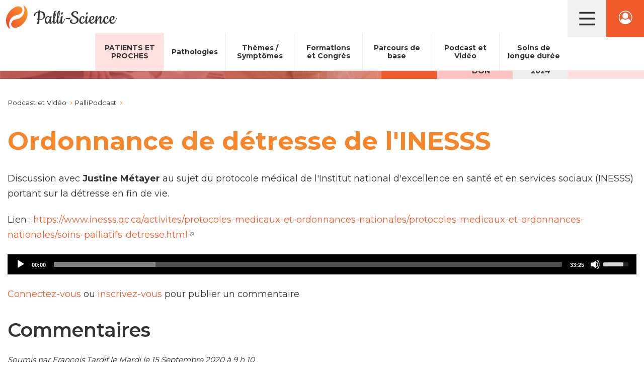

--- FILE ---
content_type: text/html; charset=utf-8
request_url: https://palli-science.com/pallipodcast/ordonnance-de-detresse-de-linesss
body_size: 12609
content:
<!DOCTYPE html>
<html lang="fr" dir="ltr"
  xmlns:og="https://ogp.me/ns#">
<head>
  <link rel="profile" href="http://www.w3.org/1999/xhtml/vocab" />
  <meta name="viewport" content="width=device-width, initial-scale=1.0">
  <!--[if IE]><![endif]-->
<link rel="dns-prefetch" href="//fonts.gstatic.com" />
<link rel="dns-prefetch" href="//fonts.googleapis.com" />
<link rel="dns-prefetch" href="//maxcdn.bootstrapcdn.com" />
<link rel="dns-prefetch" href="//ajax.googleapis.com" />
<link rel="dns-prefetch" href="//cdn.jsdelivr.net" />
<link rel="dns-prefetch" href="//www.googletagmanager.com" />
<meta http-equiv="Content-Type" content="text/html; charset=utf-8" />
<script src="https://www.google.com/recaptcha/api.js?hl=fr" async="async" defer="defer"></script>
<link rel="shortcut icon" href="https://palli-science.com/sites/all/themes/palliscience/images/palli_favicon.gif" type="image/gif" />
<meta name="description" content="Discussion avec Justine Métayer au sujet du protocole médical de l&#039;Institut national d&#039;excellence en santé et en services sociaux (INESSS) portant sur la détresse en fin de vie." />
<meta name="rating" content="general" />
<meta name="referrer" content="no-referrer" />
<meta name="generator" content="Drupal 7 (https://www.drupal.org)" />
<link rel="canonical" href="https://palli-science.com/pallipodcast/ordonnance-de-detresse-de-linesss" />
<link rel="shortlink" href="https://palli-science.com/node/4612" />
<meta property="og:site_name" content="Palli-Science : site officiel de formation en soins palliatifs et oncologie de 1ère ligne" />
<meta property="og:type" content="article" />
<meta property="og:title" content="Ordonnance de détresse de l&#039;INESSS" />
<meta property="og:url" content="https://palli-science.com/pallipodcast/ordonnance-de-detresse-de-linesss" />
<meta property="og:description" content="Discussion avec Justine Métayer au sujet du protocole médical de l&#039;Institut national d&#039;excellence en santé et en services sociaux (INESSS) portant sur la détresse en fin de vie." />
<meta property="og:updated_time" content="2018-01-29T11:11:09-05:00" />
<meta property="og:image" content="http://palli-science.com/sites/default/files/styles/logo-main-mobile/adaptive-image/public/imageblock/logo.png" />
<meta name="twitter:card" content="summary" />
<meta name="twitter:creator" content="@LMLTechnologie" />
<meta name="twitter:creator:id" content="21436587" />
<meta name="twitter:title" content="Ordonnance de détresse de l&#039;INESSS" />
<meta name="twitter:url" content="https://palli-science.com/pallipodcast/ordonnance-de-detresse-de-linesss" />
<meta name="twitter:description" content="Discussion avec Justine Métayer au sujet du protocole médical de l&#039;Institut national d&#039;excellence en santé et en services sociaux (INESSS) portant sur la détresse en fin de vie." />
<meta name="twitter:image" content="http://palli-science.com/sites/default/files/styles/logo-main-mobile/adaptive-image/public/imageblock/logo.png" />
<meta property="article:published_time" content="2018-01-29T11:07:56-05:00" />
<meta property="article:modified_time" content="2018-01-29T11:11:09-05:00" />
<meta itemprop="name" content="Ordonnance de détresse de l&#039;INESSS" />
<meta itemprop="description" content="Discussion avec Justine Métayer au sujet du protocole médical de l&#039;Institut national d&#039;excellence en santé et en services sociaux (INESSS) portant sur la détresse en fin de vie." />
<meta itemprop="image" content="http://palli-science.com/sites/default/files/styles/logo-main-mobile/adaptive-image/public/imageblock/logo.png" />
<meta name="twitter:app:country" content="CA" />
<meta name="twitter:app:name:iphone" content="Opicalc-PS" />
<meta name="twitter:app:id:iphone" content="371152212" />
<meta name="twitter:app:name:ipad" content="Opicalc-PS" />
<meta name="twitter:app:id:ipad" content="371152212" />
<meta name="twitter:app:url:ipad" content="Opicalc-PS" />
  <title>Ordonnance de détresse de l'INESSS | Palli-Science : site officiel de formation en soins palliatifs et oncologie de 1ère ligne</title>
  <style>@import url("https://palli-science.com/modules/system/system.base.css?sd9y19");</style>
<style>@import url("https://palli-science.com/sites/all/modules/jquery_update/replace/ui/themes/base/minified/jquery.ui.core.min.css?sd9y19");@import url("https://palli-science.com/sites/all/modules/jquery_update/replace/ui/themes/base/minified/jquery.ui.theme.min.css?sd9y19");@import url("https://palli-science.com/sites/all/libraries/mediaelement/build/mediaelementplayer.min.css?sd9y19");</style>
<style>@import url("https://palli-science.com/sites/all/modules/simplenews/simplenews.css?sd9y19");@import url("https://palli-science.com/sites/all/modules/adaptive_image/css/adaptive-image.css?sd9y19");@import url("https://palli-science.com/sites/all/modules/calendar/css/calendar_multiday.css?sd9y19");@import url("https://palli-science.com/sites/all/modules/date/date_repeat_field/date_repeat_field.css?sd9y19");@import url("https://palli-science.com/modules/field/theme/field.css?sd9y19");@import url("https://palli-science.com/sites/all/modules/field_hidden/field_hidden.css?sd9y19");@import url("https://palli-science.com/sites/all/modules/footnotes/footnotes.css?sd9y19");@import url("https://palli-science.com/sites/all/modules/logintoboggan/logintoboggan.css?sd9y19");@import url("https://palli-science.com/modules/node/node.css?sd9y19");@import url("https://palli-science.com/sites/all/modules/om_maximenu/css/om_maximenu.css?sd9y19");@import url("https://palli-science.com/sites/all/modules/extlink/css/extlink.css?sd9y19");@import url("https://palli-science.com/sites/all/modules/views/css/views.css?sd9y19");@import url("https://palli-science.com/sites/all/modules/back_to_top/css/back_to_top.css?sd9y19");@import url("https://palli-science.com/sites/all/modules/cdgi/css/jquery.qtip.css?sd9y19");@import url("https://palli-science.com/sites/all/modules/ckeditor/css/ckeditor.css?sd9y19");</style>
<style>@import url("https://palli-science.com/sites/all/modules/colorbox/styles/default/colorbox_style.css?sd9y19");@import url("https://palli-science.com/sites/all/modules/ctools/css/ctools.css?sd9y19");@import url("https://palli-science.com/sites/all/modules/openlayers_proximity/openlayers_proximity.css?sd9y19");</style>
<link type="text/css" rel="stylesheet" href="https://fonts.googleapis.com/css?family=Montserrat:300,400,500,600,700,800,900" media="all" />
<link type="text/css" rel="stylesheet" href="https://fonts.googleapis.com/css?family=Cookie:400" media="all" />
<link type="text/css" rel="stylesheet" href="https://maxcdn.bootstrapcdn.com/font-awesome/4.1.0/css/font-awesome.min.css" media="all" />
<link type="text/css" rel="stylesheet" href="https://cdn.jsdelivr.net/npm/bootstrap@3.3.7/dist/css/bootstrap.css" media="all" />
<link type="text/css" rel="stylesheet" href="https://cdn.jsdelivr.net/npm/@unicorn-fail/drupal-bootstrap-styles@0.0.2/dist/3.3.1/7.x-3.x/drupal-bootstrap.css" media="all" />
<style>@import url("https://palli-science.com/sites/all/themes/palliscience/css/style.css?sd9y19");</style>
<style media="screen and (max-width: 825px)">@import url("https://palli-science.com/sites/all/themes/palliscience/css/mobile.css?sd9y19");</style>
  <!-- HTML5 element support for IE6-8 -->
  <!--[if lt IE 9]>
    <script src="https://cdn.jsdelivr.net/html5shiv/3.7.3/html5shiv-printshiv.min.js"></script>
  <![endif]-->
  </head>
<body class="navbar-is-fixed-top html not-front not-logged-in no-sidebars page-node page-node- page-node-4612 node-type-pallipodcast i18n-fr">
  <div id="skip-link">
    <a href="#main-content" class="element-invisible element-focusable">Aller au contenu principal</a>
  </div>
    <header id="navbar" role="banner" class="row navbar navbar-fixed-top navbar-default">
  <div class="container-fluid">
    <div class="navbar-header">
              <a class="logo navbar-btn pull-left" href="/" title="Accueil">
          <img src="https://palli-science.com/sites/all/themes/palliscience/images/palli-science-logo.svg" alt="Accueil" />
        </a>
      
      
          </div>

          <div class="navbar-collapse " id="navbar-collapse">
        <nav role="navigation">
          <div class="collapse-buttons">
            <span class="main-button"></span>
            <span class="user-button"></span>
          </div>
          <div class="menus">
                          <ul class="menu nav navbar-nav"><li class="first collapsed lien-5"><a href="/patients-et-proches">Patients et proches</a></li>
<li class="expanded lien-1 dropdown"><a href="/pathologies" data-target="#" class="dropdown-toggle">Pathologies</a><ul class="dropdown-menu"><li class="first collapsed"><a href="/suivi-des-patients-atteints-de-cancer">Suivi des patients atteints de cancer</a></li>
<li class="collapsed"><a href="/fiches">Détection des récidives de cancers</a></li>
<li class="last collapsed fin-de-vie"><a href="/fin-de-vie-non-cancers">Fin de vie non-cancers</a></li>
</ul></li>
<li class="collapsed lien-2"><a href="/approche-par-themes-et-symptomes">Thèmes / Symptômes</a></li>
<li class="collapsed lien-3"><a href="/formations-et-congres">Formations et Congrès</a></li>
<li class="collapsed lien-10"><a href="/parcours-de-base">Parcours de base</a></li>
<li class="expanded active-trail lien-6 active dropdown"><a href="/podcast-et-video" class="active-trail dropdown-toggle" data-target="#">Podcast et Vidéo</a><ul class="dropdown-menu"><li class="first collapsed"><a href="/video-conferences">Vidéo conférences</a></li>
<li class="expanded active-trail active"><a href="/pallipodcast" class="active-trail">PalliPodcast</a></li>
<li class="last collapsed main-menu"><a href="/videos-de-formation-de-base" class="main-menu">Vidéos de formation de base</a></li>
</ul></li>
<li class="last leaf lien-8"><a href="/soins-de-longue-duree" class="main-menu">Soins de longue durée</a></li>
</ul>                                      <ul class="menu nav navbar-nav secondary"><li class="first leaf"><a href="/pour-nous-joindre" title="Nous joindre">Nous joindre</a></li>
<li class="leaf"><a href="/le-but-de-palli-science" title="Qui nous sommes">Qui nous sommes</a></li>
<li class="leaf main-menu"><a href="/collaborateurs-et-participants" class="main-menu">Collaborateurs et participants</a></li>
<li class="leaf main-menu"><a href="/comite-de-direction-scientifique" class="main-menu">Comité de direction scientifique</a></li>
<li class="collapsed lien-4"><a href="/organismes-et-partenaires">Organismes et partenaires</a></li>
<li class="leaf main-menu"><a href="/financement" class="main-menu">Financement</a></li>
<li class="last leaf main-menu"><a href="/plan-du-site" class="main-menu">Plan du site</a></li>
</ul>                      </div>
                  </nav>
      </div>
      </div>
</header>

<div class="main-container container-fluid">

  <header role="banner" id="page-header">
                <div class="region region-page-header">
    <section id="block-block-45" class="block block-block clearfix">

      
  <div class="banner-image">

	<img alt="Palli-Science : Site Québécois de formation en soins palliatifs et oncologie de première ligne" src="/sites/default/files/banners/banner-accueil.png"  /> 
<div><span>Site Qu&eacute;b&eacute;cois de formation<br />
	en soins palliatifs et oncologie de premi&egrave;re ligne</span>
<a href="/node/1968">En savoir plus</a>
</div></div>
<div class="banner-buttons">
	<a class="facebook" target="blank" href="https://www.facebook.com/PalliScience/"></a>       
       <a class="don" href="http://www.maisonvictor-gadbois.com/faire-un-don" target="_blank" data-extlink="" rel="noopener noreferrer">Faire<br>un don</a>
<a class="miniguide" href="/node/4734">Mini-guide<br>2024</a>
       <a class="rechercher" href="#">Rechercher</a>
</div>

</section>
<section id="block-search-form" class="block block-search clearfix">

      
  <form class="form-search content-search" action="/pallipodcast/ordonnance-de-detresse-de-linesss" method="post" id="search-block-form" accept-charset="UTF-8"><div><div>
      <h2 class="element-invisible">Formulaire de recherche</h2>
    <div class="input-group"><input title="" placeholder="Rechercher" class="form-control form-text" type="text" id="edit-search-block-form--2" name="search_block_form" value="" size="15" maxlength="128" /><span class="input-group-btn"><button type="submit" class="btn btn-primary"><span class="icon glyphicon glyphicon-search" aria-hidden="true"></span>
</button></span></div><div class="form-actions form-wrapper form-group" id="edit-actions"><button class="element-invisible btn btn-primary form-submit" type="submit" id="edit-submit" name="op" value="Rechercher">Rechercher</button>
</div><input type="hidden" name="form_build_id" value="form-k9i7HHMubHLuwPNW_iHily6vqzJCLyKXzA2xF5KqW2M" />
<input type="hidden" name="form_id" value="search_block_form" />
</div>
</div></form>
</section>
  </div>
      </header> <!-- /#page-header -->

  <div class="row content-wrapper">

    
    <section class="col-sm-12">
            <ol class="breadcrumb"><li><a href="/podcast-et-video">Podcast et Vidéo</a></li>
<li><a href="/pallipodcast">PalliPodcast</a></li>
</ol>      <a id="main-content"></a>
                    <h1 class="page-header">Ordonnance de détresse de l&#039;INESSS</h1>
                                                    <div class="region region-content">
    <section id="block-system-main" class="block block-system clearfix">

      
  <article id="node-4612" class="node node-pallipodcast clearfix">
    <span class="print-link"></span><div class="field field-name-body field-type-text-with-summary field-label-hidden"><div class="field-items"><div class="field-item even"><p>
	Discussion avec <strong>Justine Métayer</strong> au sujet du protocole médical de l'Institut national d'excellence en santé et en services sociaux (INESSS) portant sur la détresse en fin de vie.
</p>
<p>
	Lien : <a href="https://www.inesss.qc.ca/activites/protocoles-medicaux-et-ordonnances-nationales/protocoles-medicaux-et-ordonnances-nationales/soins-palliatifs-detresse.html" target="_blank">https://www.inesss.qc.ca/activites/protocoles-medicaux-et-ordonnances-nationales/protocoles-medicaux-et-ordonnances-nationales/soins-palliatifs-detresse.html</a>
</p>


</div></div></div><div class="field field-name-field-fichier-audio field-type-file field-label-hidden"><div class="field-items"><div class="field-item even"><div class="mediaelement-audio"><audio  src="https://palli-science.com/sites/default/files/pallipodcast/episode_5_-_ordonnance_de_detresse_de_l-inesss.mp3" class="mediaelement-formatter-identifier-1769115855-0" preload="auto" controls="controls" ></audio></div></div></div></div>     <footer>
          <ul class="links list-inline"><li class="comment_forbidden first last"><span><a href="/user/login?destination=node/4612%23comment-form">Connectez-vous</a> ou <a href="/user/register?destination=node/4612%23comment-form">inscrivez-vous</a> pour publier un commentaire</span></li>
</ul>  </footer>
      <div id="comments" class="comment-wrapper">
        
          <h2 class="title">Commentaires</h2>
      
  <a id="comment-1000"></a>
<div class="comment clearfix">

  <div class="content">
    <div class="form-item form-type-item form-group">Soumis par <span class="username">François Tardif</span> le Mardi le 15 Septembre 2020 à 9 h 10</div>  </div>

</div>
<a id="comment-994"></a>
<div class="comment clearfix">

  <div class="content">
    <div class="form-item form-type-item form-group">Soumis par <span class="username">Louise Gagnon</span> le Samedi le 1 Février 2020 à 14 h 54</div>  </div>

</div>
<a id="comment-968"></a>
<div class="comment clearfix">

  <div class="content">
    <div class="form-item form-type-item form-group">Soumis par <span class="username">Richère Trudeau</span> le Vendredi le 5 Avril 2019 à 8 h 41</div>  </div>

</div>
<a id="comment-964"></a>
<div class="comment clearfix">

  <div class="content">
    <div class="form-item form-type-item form-group">Soumis par <span class="username">stéphanie harrisson</span> le Jeudi le 28 Mars 2019 à 19 h 57</div>  </div>

</div>
<a id="comment-959"></a>
<div class="comment clearfix">

  <div class="content">
    <div class="form-item form-type-item form-group">Soumis par <span class="username">nancy PLANTE</span> le Mardi le 26 Mars 2019 à 7 h 37</div>  </div>

</div>
<a id="comment-956"></a>
<div class="comment clearfix">

  <div class="content">
    <div class="form-item form-type-item form-group">Soumis par <span class="username">valerie jean</span> le Samedi le 16 Mars 2019 à 19 h 36</div>  </div>

</div>
<a id="comment-949"></a>
<div class="comment clearfix">

  <div class="content">
    <div class="form-item form-type-item form-group">Soumis par <span class="username">Nicole Hétu</span> le Samedi le 9 Mars 2019 à 14 h 31</div>  </div>

</div>
<a id="comment-948"></a>
<div class="comment clearfix">

  <div class="content">
    <div class="form-item form-type-item form-group">Soumis par <span class="username">Chantal Mailly</span> le Mercredi le 6 Mars 2019 à 16 h 57</div>  </div>

</div>
<a id="comment-944"></a>
<div class="comment clearfix">

  <div class="content">
    <div class="form-item form-type-item form-group">Soumis par <span class="username">Susan Wall</span> le Samedi le 9 Février 2019 à 19 h 11</div>  </div>

</div>
<a id="comment-940"></a>
<div class="comment clearfix">

  <div class="content">
    <div class="form-item form-type-item form-group">Soumis par <span class="username">siham zahir</span> le Lundi le 4 Février 2019 à 21 h 23</div>  </div>

</div>
<a id="comment-939"></a>
<div class="comment clearfix">

  <div class="content">
    <div class="form-item form-type-item form-group">Soumis par <span class="username">Nirca Cesar</span> le Dimanche le 3 Février 2019 à 12 h 57</div>  </div>

</div>
<a id="comment-930"></a>
<div class="comment clearfix">

  <div class="content">
    <div class="form-item form-type-item form-group">Soumis par <span class="username">chantale harvey</span> le Mercredi le 7 Mars 2018 à 6 h 37</div>  </div>

</div>
<a id="comment-929"></a>
<div class="comment clearfix">

  <div class="content">
    <div class="form-item form-type-item form-group">Soumis par <span class="username">France Tanguay</span> le Jeudi le 22 Février 2018 à 16 h 30</div>  </div>

</div>
<a id="comment-926"></a>
<div class="comment clearfix">

  <div class="content">
    <div class="form-item form-type-item form-group">Soumis par <span class="username">Vicky Falardeau</span> le Dimanche le 11 Février 2018 à 17 h 07</div>  </div>

</div>

<div class="indented"><a id="comment-928"></a>
<div class="comment clearfix">

  <div class="content">
    <div class="form-item form-type-item form-group">Soumis par <span class="username">Nathalie Tremblay</span> le Vendredi le 16 Février 2018 à 19 h 37</div>  </div>

</div>
</div>
  </div>
</article>

</section>
<section id="block-cdgi-login-signin" class="block block-cdgi clearfix">

      
  <div class="toboggan-unified register"><div id="login-message">Vous n'êtes pas connecté.</div><div id="login-links"><a href="/user/login" class="login-link" id="login-link">J&#039;ai un compte</a> <a href="/user/register" class="login-link" id="register-link">Inscription gratuite</a></div><div id="login-form"><form action="/pallipodcast/ordonnance-de-detresse-de-linesss" method="post" id="user-login" accept-charset="UTF-8"><div><div class="form-item form-item-name form-type-textfield form-group"> <label class="control-label" for="edit-name">Courriel ou nom d'utilisateur <span class="form-required" title="Ce champ est obligatoire.">*</span></label>
<input class="form-control form-text required" title="Saisissez votre adresse courriel ou votre nom d&#039;utilisateur" data-toggle="tooltip" type="text" id="edit-name" name="name" value="" size="60" maxlength="60" /></div><div class="form-item form-item-pass form-type-password form-group"> <label class="control-label" for="edit-pass">Mot de passe <span class="form-required" title="Ce champ est obligatoire.">*</span></label>
<input class="form-control form-text required" title="Saisissez le mot de passe qui accompagne votre courriel." data-toggle="tooltip" type="password" id="edit-pass" name="pass" size="60" maxlength="128" /></div><input type="hidden" name="form_build_id" value="form-DmidBl_Dwanqo3X9Fl3pHU40dLiFEivvKzxv1BCDGdg" />
<input type="hidden" name="form_id" value="user_login" />
<div class="login-forgot"><a href="/user/password">Mot de passe oublié?</a></div><div class="form-actions form-wrapper form-group" id="edit-actions--2"><button type="submit" id="edit-submit--2" name="op" value="Se connecter" class="btn btn-primary form-submit">Se connecter</button>
</div></div></form></div><div id="register-form"><form class="user-info-from-cookie" enctype="multipart/form-data" action="/pallipodcast/ordonnance-de-detresse-de-linesss" method="post" id="user-register-form" accept-charset="UTF-8"><div><div id="edit-account" class="form-wrapper form-group"><input class="username" title="Les espaces sont autorisés ; la ponctuation n&#039;est pas autorisée à l&#039;exception des points, traits d&#039;union, apostrophes et tirets bas." data-toggle="tooltip" type="hidden" name="name" value="email_registration_6qnbabEE9z" />
<div class="form-item form-item-mail form-type-textfield form-group"> <label class="control-label" for="edit-mail">Courriel <span class="form-required" title="Ce champ est obligatoire.">*</span></label>
<input class="form-control form-text required" type="text" id="edit-mail" name="mail" value="" size="60" maxlength="254" /><div class="help-block">Une adresse électronique valide. Le système enverra tous les courriels à cette adresse. L'adresse électronique ne sera pas rendue publique et ne sera utilisée que pour la réception d'un nouveau mot de passe ou pour la réception de certaines notifications désirées.</div></div><div class="form-item form-item-conf-mail form-type-textfield form-group"> <label class="control-label" for="edit-conf-mail">Confirmer l'adresse de courriel <span class="form-required" title="Ce champ est obligatoire.">*</span></label>
<input class="form-control form-text required" title="Veuillez saisir votre adresse de courriel une nouvelle fois pour confirmer son exactitude." data-toggle="tooltip" type="text" id="edit-conf-mail" name="conf_mail" value="" size="60" maxlength="64" /></div><div class="form-item form-item-pass form-type-password-confirm form-group"><div class="form-item form-item-pass-pass1 form-type-password form-group"> <label class="control-label" for="edit-pass-pass1">Mot de passe <span class="form-required" title="Ce champ est obligatoire.">*</span></label>
<input class="password-field form-control form-text required" type="password" id="edit-pass-pass1" name="pass[pass1]" size="25" maxlength="128" /></div><div class="form-item form-item-pass-pass2 form-type-password form-group"> <label class="control-label" for="edit-pass-pass2">Confirmer le mot de passe <span class="form-required" title="Ce champ est obligatoire.">*</span></label>
<input class="password-confirm form-control form-text required" type="password" id="edit-pass-pass2" name="pass[pass2]" size="25" maxlength="128" /></div></div></div><fieldset  class="required-fields core-group panel panel-default form-wrapper" id="bootstrap-panel">
          <legend class="panel-heading">
      <span class="panel-title fieldset-legend">Informations personnelles</span>
    </legend>
        <div class="panel-body" id="bootstrap-panel-body">
        <div class="field-type-text field-name-field-firstname field-widget-text-textfield form-wrapper form-group" id="edit-field-firstname"><div id="field-firstname-add-more-wrapper"><div class="form-item form-item-field-firstname-und-0-value form-type-textfield form-group"> <label class="control-label" for="edit-field-firstname-und-0-value">Prénom <span class="form-required" title="Ce champ est obligatoire.">*</span></label>
<input class="text-full form-control form-text required" title="Entrer votre prénom" data-toggle="tooltip" type="text" id="edit-field-firstname-und-0-value" name="field_firstname[und][0][value]" value="" size="60" maxlength="255" /></div></div></div><div class="field-type-text field-name-field-lastname field-widget-text-textfield form-wrapper form-group" id="edit-field-lastname"><div id="field-lastname-add-more-wrapper"><div class="form-item form-item-field-lastname-und-0-value form-type-textfield form-group"> <label class="control-label" for="edit-field-lastname-und-0-value">Nom <span class="form-required" title="Ce champ est obligatoire.">*</span></label>
<input class="text-full form-control form-text required" title="Entrer votre nom de famille" data-toggle="tooltip" type="text" id="edit-field-lastname-und-0-value" name="field_lastname[und][0][value]" value="" size="60" maxlength="255" /></div></div></div><div class="field-type-text field-name-field-postalcode field-widget-geocoder-autocomplete form-wrapper form-group" id="edit-field-postalcode"><div id="field-postalcode-add-more-wrapper"><div class="form-item form-item-field-postalcode-und-0-value form-type-textfield form-autocomplete form-group"> <label class="control-label" for="edit-field-postalcode-und-0-value">Code Postal (ou ville si hors Amérique du Nord) <span class="form-required" title="Ce champ est obligatoire.">*</span></label>
<div class="input-group"><input class="text-geocoder form-control form-text required" title="Format du Code Postal : &lt;b&gt;J4L 5E3&lt;/b&gt;" data-toggle="tooltip" data-html="true" type="text" id="edit-field-postalcode-und-0-value" name="field_postalcode[und][0][value]" value="" size="80" maxlength="255" /><input class="autocomplete" disabled="disabled" id="edit-field-postalcode-und-0-value-autocomplete" type="hidden" value="https://palli-science.com/index.php?q=geocoder/autocomplete" />
<span class="input-group-addon"><span class="icon glyphicon glyphicon-refresh" aria-hidden="true"></span>
</span></div></div></div></div>  </div>
</fieldset>
<input type="hidden" name="form_build_id" value="form-mpQbEsEXqayXMDUpdZW61lCjlsHHHsJvIg7lkNQwOqQ" />
<input type="hidden" name="form_id" value="user_register_form" />
<fieldset  class="required-fields core-group panel panel-default form-wrapper" id="bootstrap-panel--2">
          <legend class="panel-heading">
      <span class="panel-title fieldset-legend">Profession</span>
    </legend>
        <div class="panel-body" id="bootstrap-panel-2-body">
        <div class="field-type-taxonomy-term-reference field-name-field-fonction field-widget-options-buttons form-wrapper form-group" id="edit-field-fonction"><div class="form-item form-item-field-fonction-und form-type-radios form-group"> <label class="control-label" for="edit-field-fonction-und">Fonction <span class="form-required" title="Ce champ est obligatoire.">*</span></label>
<div id="edit-field-fonction-und" class="form-radios"><div class="form-item form-item-field-fonction-und form-type-radio radio"> <label class="control-label" for="edit-field-fonction-und-38"><input type="radio" id="edit-field-fonction-und-38" name="field_fonction[und]" value="38" class="form-radio" />Administration</label>
</div><div class="form-item form-item-field-fonction-und form-type-radio radio"> <label class="control-label" for="edit-field-fonction-und-39"><input type="radio" id="edit-field-fonction-und-39" name="field_fonction[und]" value="39" class="form-radio" />Autre professionnel de la santé</label>
</div><div class="form-item form-item-field-fonction-und form-type-radio radio"> <label class="control-label" for="edit-field-fonction-und-40"><input type="radio" id="edit-field-fonction-und-40" name="field_fonction[und]" value="40" class="form-radio" />Bénévole</label>
</div><div class="form-item form-item-field-fonction-und form-type-radio radio"> <label class="control-label" for="edit-field-fonction-und-41"><input type="radio" id="edit-field-fonction-und-41" name="field_fonction[und]" value="41" class="form-radio" />Diététiste/Nutritioniste</label>
</div><div class="form-item form-item-field-fonction-und form-type-radio radio"> <label class="control-label" for="edit-field-fonction-und-42"><input type="radio" id="edit-field-fonction-und-42" name="field_fonction[und]" value="42" class="form-radio" />Ergothérapeute</label>
</div><div class="form-item form-item-field-fonction-und form-type-radio radio"> <label class="control-label" for="edit-field-fonction-und-55"><input type="radio" id="edit-field-fonction-und-55" name="field_fonction[und]" value="55" class="form-radio" />Éthicien</label>
</div><div class="form-item form-item-field-fonction-und form-type-radio radio"> <label class="control-label" for="edit-field-fonction-und-699"><input type="radio" id="edit-field-fonction-und-699" name="field_fonction[und]" value="699" class="form-radio" />Étudiant en médecine</label>
</div><div class="form-item form-item-field-fonction-und form-type-radio radio"> <label class="control-label" for="edit-field-fonction-und-43"><input type="radio" id="edit-field-fonction-und-43" name="field_fonction[und]" value="43" class="form-radio" />Groupe interdisciplinaire</label>
</div><div class="form-item form-item-field-fonction-und form-type-radio radio"> <label class="control-label" for="edit-field-fonction-und-695"><input type="radio" id="edit-field-fonction-und-695" name="field_fonction[und]" value="695" class="form-radio" />Infirmier</label>
</div><div class="form-item form-item-field-fonction-und form-type-radio radio"> <label class="control-label" for="edit-field-fonction-und-697"><input type="radio" id="edit-field-fonction-und-697" name="field_fonction[und]" value="697" class="form-radio" />Infirmier auxiliaire</label>
</div><div class="form-item form-item-field-fonction-und form-type-radio radio"> <label class="control-label" for="edit-field-fonction-und-693"><input type="radio" id="edit-field-fonction-und-693" name="field_fonction[und]" value="693" class="form-radio" />Inhalothérapeute</label>
</div><div class="form-item form-item-field-fonction-und form-type-radio radio"> <label class="control-label" for="edit-field-fonction-und-45"><input type="radio" id="edit-field-fonction-und-45" name="field_fonction[und]" value="45" class="form-radio" />Médecin</label>
</div><div class="form-item form-item-field-fonction-und form-type-radio radio"> <label class="control-label" for="edit-field-fonction-und-46"><input type="radio" id="edit-field-fonction-und-46" name="field_fonction[und]" value="46" class="form-radio" />Non-professionnel de la santé</label>
</div><div class="form-item form-item-field-fonction-und form-type-radio radio"> <label class="control-label" for="edit-field-fonction-und-47"><input type="radio" id="edit-field-fonction-und-47" name="field_fonction[und]" value="47" class="form-radio" />Nursing</label>
</div><div class="form-item form-item-field-fonction-und form-type-radio radio"> <label class="control-label" for="edit-field-fonction-und-48"><input type="radio" id="edit-field-fonction-und-48" name="field_fonction[und]" value="48" class="form-radio" />Pharmacien</label>
</div><div class="form-item form-item-field-fonction-und form-type-radio radio"> <label class="control-label" for="edit-field-fonction-und-49"><input type="radio" id="edit-field-fonction-und-49" name="field_fonction[und]" value="49" class="form-radio" />Physiothérapeute</label>
</div><div class="form-item form-item-field-fonction-und form-type-radio radio"> <label class="control-label" for="edit-field-fonction-und-696"><input type="radio" id="edit-field-fonction-und-696" name="field_fonction[und]" value="696" class="form-radio" />Préposé</label>
</div><div class="form-item form-item-field-fonction-und form-type-radio radio"> <label class="control-label" for="edit-field-fonction-und-52"><input type="radio" id="edit-field-fonction-und-52" name="field_fonction[und]" value="52" class="form-radio" />Psychologue</label>
</div><div class="form-item form-item-field-fonction-und form-type-radio radio"> <label class="control-label" for="edit-field-fonction-und-53"><input type="radio" id="edit-field-fonction-und-53" name="field_fonction[und]" value="53" class="form-radio" />Ressource spirituelle</label>
</div><div class="form-item form-item-field-fonction-und form-type-radio radio"> <label class="control-label" for="edit-field-fonction-und-568"><input type="radio" id="edit-field-fonction-und-568" name="field_fonction[und]" value="568" class="form-radio" />Thérapeute en réadaptation (TRP)</label>
</div><div class="form-item form-item-field-fonction-und form-type-radio radio"> <label class="control-label" for="edit-field-fonction-und-54"><input type="radio" id="edit-field-fonction-und-54" name="field_fonction[und]" value="54" class="form-radio" />Thérapeute par les arts</label>
</div><div class="form-item form-item-field-fonction-und form-type-radio radio"> <label class="control-label" for="edit-field-fonction-und-44"><input type="radio" id="edit-field-fonction-und-44" name="field_fonction[und]" value="44" class="form-radio" />Travailleur social</label>
</div></div></div></div>  </div>
</fieldset>
<fieldset  class="required-fields core-group panel panel-default form-wrapper" id="bootstrap-panel--3">
          <legend class="panel-heading">
      <span class="panel-title fieldset-legend">Vous devez accepter les termes d&#039;utilisation.</span>
    </legend>
        <div class="panel-body" id="bootstrap-panel-3-body">
        <div class="field-type-text-long field-name-field-terms-text field-widget-text-textarea form-wrapper form-group" id="edit-field-terms-text"><div id="field-terms-text-add-more-wrapper"><div class="form-item form-item-field-terms-text-und-0-value form-type-textarea form-disabled form-group"> <label class="control-label" for="edit-field-terms-text-und-0-value">Termes d&#039;utilisation.</label>
<div class="form-textarea-wrapper resizable"><textarea disabled="TRUE" class="form-control form-textarea" id="edit-field-terms-text-und-0-value" name="field_terms_text[und][0][value]" cols="60" rows="28">À tous les utilisateurs du site Palli-Science de la Maison Victor-Gadbois (PSMVG), veuillez bien lire le présent avis juridique avant d&#039;accéder au site PSMVG.
Si vous n&#039;acceptez pas les conditions énoncées dans cet avis, n&#039;utilisez pas le site PSMVG.
Le site PSMVG donne accès à titre gratuit à de l&#039;information dans le domaine des soins palliatifs ainsi qu&#039;à des services connexes.  Le site PSMVG a pour but de fournir de l&#039;information médicale générale et de vous permettre d&#039;accéder à des ressources additionnelles sur les soins palliatifs.
Tous les renseignements rencontrés sur le site PSMVG ne doivent pas remplacer un examen médical, un avis, un diagnostic ou des soins médicaux professionnels.  Vous devez toujours consulter votre médecin.  De même, avant de prendre tout médicament, consulter toujours votre médecin ou pharmacien.
PSMVG ne recommande, ni appuie aucun des tests, produits, opinions  et ou renseignements apparaissant sur son site.  PSMVG n&#039;offre aucune garantie quant au bien fondé de l&#039;information transmise par son site et ne donne aucune obligation d&#039;assistance.
PSMVG nie toute responsabilité quant aux listes produites, publicités, liens, babillards présents sur son site.  Toutes opinions exprimées sont celles de leurs auteurs.
PSMVG, ses concédants et ou fournisseurs ne seront en aucun temps responsables pour tout dommage quel qu&#039;il soit sans restriction y compris la mort, les blessures corporelles, les souffrances et douleurs, la perte de jouissance, les inconvénients et/ou tout autre préjudice tant physique, moral ou matériel consécutif à l&#039;utilisation ou de l&#039;incapacité à utiliser le site PSMVG
PSMVG se réserve le droit de modifier, réviser, supprimer toute partie du contenu de son site pour quelque raison que ce soit.
Dès l&#039;acceptation du présent Avis en matière juridique, vous aurez l&#039;autorisation accordée par PSMVG de visualiser le Contenu de ce Site pour votre propre usage personnel et non à des fins commerciales. Le Contenu est protégé par le droit d&#039;auteur en vertu des lois canadiennes et étrangères, et le titre de propriété du Contenu ne vous sera pas dévolu ni à tout autre membre inscrit. Tout usage non autorisé du Contenu peut enfreindre, entre autres lois, le droit d&#039;auteur et la marque de commerce. Toutes décompilation, reproduction, transcription, entreposage dans un système de récupération informatique, traduction en n&#039;importe quelle langue ou langage informatique, retransmission sous quelque forme que ce soit ou par quelque moyen que ce soit (électronique, mécanique, reproduction photographique, publication ou par tout autre moyen), revente ou redistribution du Contenu, en tout ou en partie, sans le consentement écrit préalable de PSMVG sont strictement interdits.
Les noms et logos de PSMVG et l&#039;ensemble des noms de produit et de service, des marques et des slogans connexes sont des marques de commerce ou des marques de service de PSMVG ou / et du Portail Palli-Science des soins palliatifs ou de ses filiales. Vous n&#039;avez l&#039;autorisation d&#039;utiliser aucun nom ou marque de PSMVG dans le cadre de toute publicité ou à toute autre fin commerciale sans le consentement écrit de PSMVG ou / et Portail Palli-Science des soins palliatifs. Les demandes d&#039;autorisation doivent être adressées au directeur administratif du projet Palli-Science, le Dr Marcel Marsolais, 1000, rue Chabot, St-Mathieu-de-Beloeil, (Québec) J3G 4S5. -
										</textarea></div></div></div></div><div class="field-type-list-boolean field-name-field-terms-accept field-widget-options-onoff form-wrapper form-group" id="edit-field-terms-accept"><div class="form-item form-item-field-terms-accept-und form-type-checkbox checkbox"> <label class="control-label" for="edit-field-terms-accept-und"><input type="checkbox" id="edit-field-terms-accept-und" name="field_terms_accept[und]" value="1" class="form-checkbox required" />J'ai lu et j'accepte les termes de cet avis juridique <span class="form-required" title="Ce champ est obligatoire.">*</span></label>
</div></div>  </div>
</fieldset>
<fieldset  class="panel panel-default form-wrapper" id="edit-simplenews">
    <div class="panel-body" id="edit-simplenews-body">
    <div class="help-block">Choisissez la ou les lettres d'information auxquelles vous souhaitez vous abonner.</div>    <div id="edit-newsletters" class="form-checkboxes"><div class="form-item form-item-newsletters-2 form-type-checkbox checkbox"> <label class="control-label" for="edit-newsletters-2"><input type="checkbox" id="edit-newsletters-2" name="newsletters[2]" value="2" checked="checked" class="form-checkbox" />Bulletin Palli-Science</label>
</div></div>  </div>
</fieldset>
<div class="captcha"><input type="hidden" name="captcha_sid" value="2434604" />
<input type="hidden" name="captcha_token" value="037ea363565e04d6e2a5ceeb30c128b4" />
<input type="hidden" name="captcha_response" value="Google no captcha" />
<div class="g-recaptcha" data-sitekey="6LdXER8UAAAAAOYvWMKpX8LN_TE5ly1UAFYdtcBg" data-theme="light" data-type="image"></div><input type="hidden" name="captcha_cacheable" value="1" />
</div><div class="form-actions form-wrapper form-group" id="edit-actions--3"><button type="submit" id="edit-submit--3" name="op" value="Créer un nouveau compte" class="btn btn-success form-submit">Créer un nouveau compte</button>
</div></div></form></div></div></p>
</section>
  </div>
                </section>

    
  </div>
</div>

  <footer class="footer container-fluid">
      <div class="region region-footer">
    <section id="block-block-43" class="block block-block container-fluid clearfix">

      
  <div class="top row">
  <div class="col-md-6 bulletin">
    <h6>Abonnez-vous au bulletin Palli-Science</h6>
    <label>Soyez au courant de nos dernières actualités!</label>
<br>
 <a href="node/4832">Abonnez-vous</a>
  </div>
<div class="col-md-3 facebook"><a href="https://www.facebook.com/PalliScience/" target="_blank"><h6 class="fb">Facebook</h6><span class="fb-desc">Abonnez-vous à notre page</span><span class="fb-logo"></span></a></div>
<div class="col-md-3 miniguide"><a href="/node/4734"><h6 class="mg">Mini-Guide 2024</h6><span class="mg-desc">Obtenez-le maintenant</span><span class="mg-logo"></span></a></div>
</div>
<div class="middle row">
  <div class="col-sm-4 col-1">
    <ul class="menu nav"><li class="first leaf blogue"><a href="/blogue" class="main-menu">Blogue</a></li>
<li class="leaf collaborateurs"><a href="/collaborateurs-et-participants" title="Collaborateurs et participants">Collaborateurs et participants</a></li>
<li class="leaf comite"><a href="/comite-de-direction-scientifique" title="Comité de direction scientifique">Comité de direction scientifique</a></li>
<li class="leaf financement"><a href="/financement" title="Financement">Financement</a></li>
<li class="leaf conditions"><a href="/conditions-dutilisation" title="Conditions d&#039;utilisation">Conditions d&#039;utilisation</a></li>
<li class="leaf regles"><a href="/regles-de-confidentialite">Règles de confidentialité</a></li>
<li class="last leaf plan"><a href="/plan-du-site" title="Plan du site">Plan du site</a></li>
</ul>  </div>
  <div class="col-sm-4 col-2">
    <a class="logo-footer" href="/"><img src="/sites/all/themes/palliscience/images/palli-science-logo.svg" alt="Accueil"></a>
    <div class="mvg"><span>est un projet de <br><a href="https://maisonvictor-gadbois.com" target="_blank">La Maison Victor-Gadbois</a> située à Saint-Mathieu-de-Beloeil, Québec</span><img src="/sites/all/themes/palliscience/images/mvg-logo.svg"></div>
  </div>
  <div class="col-sm-4 col-3">
    <ul class="menu nav"><li class="first leaf blogue"><a href="/blogue" class="main-menu">Blogue</a></li>
<li class="leaf collaborateurs"><a href="/collaborateurs-et-participants" title="Collaborateurs et participants">Collaborateurs et participants</a></li>
<li class="leaf comite"><a href="/comite-de-direction-scientifique" title="Comité de direction scientifique">Comité de direction scientifique</a></li>
<li class="leaf financement"><a href="/financement" title="Financement">Financement</a></li>
<li class="leaf conditions"><a href="/conditions-dutilisation" title="Conditions d&#039;utilisation">Conditions d&#039;utilisation</a></li>
<li class="leaf regles"><a href="/regles-de-confidentialite">Règles de confidentialité</a></li>
<li class="last leaf plan"><a href="/plan-du-site" title="Plan du site">Plan du site</a></li>
</ul>    <p class="small">La navigation sur ce site implique que vous acceptez les conditions d'utilisation et la politique de confidentialité</p>
  </div>
</div>
<div class="bottom row">
  <div class="col-sm-4 col-1">
    <p class="statistiques-footer">
  Plus de <strong>20 000 membres</strong> Palli-Science<br>repartis dans plus de <strong>90 pays</strong> du monde
    </p>
  </div>
  <div class="col-sm-4 col-2">
    <small>Tous droits réservés, Palli-Science 2005-2026</small>
  </div>
  <div class="col-sm-4 col-3">  
    <small>Réalisation : <a href="https://one-sky.ca" target="_blank">Les Solutions One Sky</a></small>
  </div>
</div>

</section>
  </div>
  </footer>
  <script>
<!--//--><![CDATA[//><!--
document.cookie = 'adaptive_image=' + Math.max(screen.width, screen.height) + '; path=/';
//--><!]]>
</script>
<script src="//ajax.googleapis.com/ajax/libs/jquery/1.12.4/jquery.min.js"></script>
<script>
<!--//--><![CDATA[//><!--
window.jQuery || document.write("<script src='/sites/all/modules/jquery_update/replace/jquery/1.12/jquery.min.js'>\x3C/script>")
//--><!]]>
</script>
<script src="https://palli-science.com/misc/jquery-extend-3.4.0.js?v=1.12.4"></script>
<script src="https://palli-science.com/misc/jquery-html-prefilter-3.5.0-backport.js?v=1.12.4"></script>
<script src="https://palli-science.com/misc/jquery.once.js?v=1.2"></script>
<script src="https://palli-science.com/misc/drupal.js?sd9y19"></script>
<script src="https://palli-science.com/sites/all/modules/jquery_update/js/jquery_browser.js?v=0.0.1"></script>
<script src="//ajax.googleapis.com/ajax/libs/jqueryui/1.10.2/jquery-ui.min.js"></script>
<script>
<!--//--><![CDATA[//><!--
window.jQuery.ui || document.write("<script src='/sites/all/modules/jquery_update/replace/ui/ui/minified/jquery-ui.min.js'>\x3C/script>")
//--><!]]>
</script>
<script src="https://palli-science.com/sites/all/modules/jquery_update/replace/ui/external/jquery.cookie.js?v=67fb34f6a866c40d0570"></script>
<script src="https://palli-science.com/sites/all/libraries/mediaelement/build/mediaelement-and-player.min.js?v=4"></script>
<script src="https://palli-science.com/misc/form-single-submit.js?v=7.98"></script>
<script src="https://palli-science.com/misc/states.js?v=7.98"></script>
<script src="https://palli-science.com/misc/form.js?v=7.98"></script>
<script src="https://cdn.jsdelivr.net/npm/bootstrap@3.3.7/dist/js/bootstrap.js"></script>
<script src="https://palli-science.com/sites/all/modules/entityreference/js/entityreference.js?sd9y19"></script>
<script src="https://palli-science.com/sites/all/modules/om_maximenu/js/om_maximenu.js?sd9y19"></script>
<script src="https://palli-science.com/sites/all/modules/back_to_top/js/back_to_top.js?sd9y19"></script>
<script src="https://palli-science.com/sites/default/files/languages/fr_QW_EdKOlDLkB2CAy5p4uxVUV6FRjw-mHR6LGhaaKguk.js?sd9y19"></script>
<script src="https://palli-science.com/sites/all/libraries/colorbox/jquery.colorbox-min.js?sd9y19"></script>
<script src="https://palli-science.com/sites/all/modules/colorbox/js/colorbox.js?sd9y19"></script>
<script src="https://palli-science.com/sites/all/modules/colorbox/styles/default/colorbox_style.js?sd9y19"></script>
<script src="https://palli-science.com/sites/all/modules/colorbox/js/colorbox_load.js?sd9y19"></script>
<script src="https://palli-science.com/sites/all/modules/colorbox/js/colorbox_inline.js?sd9y19"></script>
<script src="https://palli-science.com/sites/all/modules/views_slideshow_ddblock/js/formoptions.js?sd9y19"></script>
<script src="https://palli-science.com/sites/all/modules/captcha/captcha.js?sd9y19"></script>
<script src="https://palli-science.com/sites/all/modules/logintoboggan/logintoboggan.unifiedlogin.js?sd9y19"></script>
<script src="https://palli-science.com/modules/user/user.js?sd9y19"></script>
<script src="https://palli-science.com/misc/autocomplete.js?v=7.98"></script>
<script src="https://palli-science.com/misc/textarea.js?v=7.98"></script>
<script src="https://palli-science.com/sites/all/modules/conditional_fields/js/conditional_fields.js?sd9y19"></script>
<script src="https://palli-science.com/sites/all/modules/field_group/field_group.js?sd9y19"></script>
<script src="https://palli-science.com/sites/all/modules/google_analytics/googleanalytics.js?sd9y19"></script>
<script async="async" src="https://www.googletagmanager.com/gtag/js?id=G-CCHKD2V3ZY"></script>
<script>
<!--//--><![CDATA[//><!--
window.dataLayer = window.dataLayer || [];function gtag(){dataLayer.push(arguments)};gtag("js", new Date());gtag("set", "developer_id.dMDhkMT", true);gtag("config", "G-CCHKD2V3ZY", {"":0,"groups":"default"});
//--><!]]>
</script>
<script src="https://palli-science.com/sites/all/modules/cdgi/js/waypoints.js?sd9y19"></script>
<script src="https://palli-science.com/sites/all/modules/cdgi/js/jquery.jui_dropdown.min.js?sd9y19"></script>
<script src="https://palli-science.com/sites/all/modules/cdgi/js/jquery.slides.min.js?sd9y19"></script>
<script src="https://palli-science.com/sites/all/modules/cdgi/js/cdgi.notimer.js?sd9y19"></script>
<script src="https://palli-science.com/sites/all/modules/cdgi/js/jquery.printElement.min.js?sd9y19"></script>
<script src="https://palli-science.com/sites/all/modules/cdgi/js/jquery.maskedinput.min.js?sd9y19"></script>
<script src="https://palli-science.com/sites/all/modules/cdgi/js/jquery.qtip.js?sd9y19"></script>
<script src="https://palli-science.com/sites/all/modules/mediaelement/mediaelement.js?sd9y19"></script>
<script src="https://palli-science.com/sites/all/modules/extlink/js/extlink.js?sd9y19"></script>
<script src="https://palli-science.com/sites/all/themes/palliscience/js/bootstrap-hover-dropdown.min.js?sd9y19"></script>
<script src="https://palli-science.com/sites/all/themes/bootstrap/js/misc/states.js?sd9y19"></script>
<script src="https://palli-science.com/sites/all/themes/bootstrap/js/misc/autocomplete.js?sd9y19"></script>
<script src="https://palli-science.com/sites/all/themes/bootstrap/js/modules/user/user.js?sd9y19"></script>
<script>
<!--//--><![CDATA[//><!--
jQuery.extend(Drupal.settings, {"basePath":"\/","pathPrefix":"","setHasJsCookie":0,"ajaxPageState":{"theme":"palliscience","theme_token":"OEqgrnWHDi3Qu9I3ErqzwKTpQqgggG80BkIdRAy0rvs","js":{"\/\/ajax.googleapis.com\/ajax\/libs\/jquery\/1.12.4\/jquery.min.js":1,"misc\/jquery-extend-3.4.0.js":1,"misc\/jquery-html-prefilter-3.5.0-backport.js":1,"misc\/jquery.once.js":1,"misc\/drupal.js":1,"sites\/all\/modules\/jquery_update\/js\/jquery_browser.js":1,"\/\/ajax.googleapis.com\/ajax\/libs\/jqueryui\/1.10.2\/jquery-ui.min.js":1,"sites\/all\/modules\/jquery_update\/replace\/ui\/external\/jquery.cookie.js":1,"misc\/form-single-submit.js":1,"misc\/states.js":1,"misc\/form.js":1,"https:\/\/cdn.jsdelivr.net\/npm\/bootstrap@3.3.7\/dist\/js\/bootstrap.js":1,"sites\/all\/modules\/entityreference\/js\/entityreference.js":1,"sites\/all\/modules\/om_maximenu\/js\/om_maximenu.js":1,"sites\/all\/modules\/back_to_top\/js\/back_to_top.js":1,"public:\/\/languages\/fr_QW_EdKOlDLkB2CAy5p4uxVUV6FRjw-mHR6LGhaaKguk.js":1,"sites\/all\/libraries\/colorbox\/jquery.colorbox-min.js":1,"sites\/all\/modules\/colorbox\/js\/colorbox.js":1,"sites\/all\/modules\/colorbox\/styles\/default\/colorbox_style.js":1,"sites\/all\/modules\/colorbox\/js\/colorbox_load.js":1,"sites\/all\/modules\/colorbox\/js\/colorbox_inline.js":1,"sites\/all\/modules\/views_slideshow_ddblock\/js\/formoptions.js":1,"sites\/all\/modules\/captcha\/captcha.js":1,"sites\/all\/modules\/logintoboggan\/logintoboggan.unifiedlogin.js":1,"modules\/user\/user.js":1,"misc\/autocomplete.js":1,"misc\/textarea.js":1,"sites\/all\/modules\/conditional_fields\/js\/conditional_fields.js":1,"sites\/all\/modules\/field_group\/field_group.js":1,"sites\/all\/modules\/google_analytics\/googleanalytics.js":1,"https:\/\/www.googletagmanager.com\/gtag\/js?id=G-CCHKD2V3ZY":1,"sites\/all\/modules\/cdgi\/js\/waypoints.js":1,"sites\/all\/modules\/cdgi\/js\/jquery.jui_dropdown.min.js":1,"sites\/all\/modules\/cdgi\/js\/jquery.slides.min.js":1,"sites\/all\/modules\/cdgi\/js\/cdgi.notimer.js":1,"sites\/all\/modules\/cdgi\/js\/jquery.printElement.min.js":1,"sites\/all\/modules\/cdgi\/js\/jquery.maskedinput.min.js":1,"sites\/all\/modules\/cdgi\/js\/jquery.qtip.js":1,"sites\/all\/themes\/palliscience\/js\/bootstrap-hover-dropdown.min.js":1,"sites\/all\/themes\/bootstrap\/js\/misc\/states.js":1,"sites\/all\/themes\/bootstrap\/js\/misc\/autocomplete.js":1,"sites\/all\/themes\/bootstrap\/js\/modules\/user\/user.js":1,"sites\/all\/modules\/cdgi\/js\/cdgi.main.js":1,"sites\/all\/libraries\/mediaelement\/build\/mediaelement-and-player.min.js":1,"sites\/all\/modules\/mediaelement\/mediaelement.js":1,"sites\/all\/modules\/extlink\/js\/extlink.js":1,"sites\/all\/themes\/bootstrap\/js\/bootstrap.js":1},"css":{"modules\/system\/system.base.css":1,"misc\/ui\/jquery.ui.core.css":1,"misc\/ui\/jquery.ui.theme.css":1,"sites\/all\/libraries\/mediaelement\/build\/mediaelementplayer.min.css":1,"sites\/all\/modules\/simplenews\/simplenews.css":1,"sites\/all\/modules\/adaptive_image\/css\/adaptive-image.css":1,"sites\/all\/modules\/calendar\/css\/calendar_multiday.css":1,"sites\/all\/modules\/date\/date_repeat_field\/date_repeat_field.css":1,"modules\/field\/theme\/field.css":1,"sites\/all\/modules\/field_hidden\/field_hidden.css":1,"sites\/all\/modules\/footnotes\/footnotes.css":1,"sites\/all\/modules\/logintoboggan\/logintoboggan.css":1,"modules\/node\/node.css":1,"sites\/all\/modules\/om_maximenu\/css\/om_maximenu.css":1,"sites\/all\/modules\/extlink\/css\/extlink.css":1,"sites\/all\/modules\/views\/css\/views.css":1,"sites\/all\/modules\/back_to_top\/css\/back_to_top.css":1,"sites\/all\/modules\/cdgi\/css\/jquery.qtip.css":1,"sites\/all\/modules\/ckeditor\/css\/ckeditor.css":1,"sites\/all\/modules\/colorbox\/styles\/default\/colorbox_style.css":1,"sites\/all\/modules\/ctools\/css\/ctools.css":1,"sites\/all\/modules\/openlayers_proximity\/openlayers_proximity.css":1,"https:\/\/fonts.googleapis.com\/css?family=Montserrat:300,400,500,600,700,800,900":1,"https:\/\/fonts.googleapis.com\/css?family=Cookie:400":1,"https:\/\/maxcdn.bootstrapcdn.com\/font-awesome\/4.1.0\/css\/font-awesome.min.css":1,"https:\/\/cdn.jsdelivr.net\/npm\/bootstrap@3.3.7\/dist\/css\/bootstrap.css":1,"https:\/\/cdn.jsdelivr.net\/npm\/@unicorn-fail\/drupal-bootstrap-styles@0.0.2\/dist\/3.3.1\/7.x-3.x\/drupal-bootstrap.css":1,"sites\/all\/themes\/palliscience\/css\/style.css":1,"sites\/all\/themes\/palliscience\/css\/mobile.css":1}},"colorbox":{"transition":"fade","speed":"600","opacity":"1","slideshow":true,"slideshowAuto":true,"slideshowSpeed":"6000","slideshowStart":"D\u00e9marrer le diaporama","slideshowStop":"Arr\u00eater le diaporama","current":"{current} de {total}","previous":"\u00ab Pr\u00e9c","next":"Suiv \u00bb","close":"Fermer","overlayClose":true,"returnFocus":true,"maxWidth":"98%","maxHeight":"98%","initialWidth":"300","initialHeight":"250","fixed":true,"scrolling":false,"mobiledetect":false,"mobiledevicewidth":"480px","file_public_path":"\/sites\/default\/files","specificPagesDefaultValue":"admin*\nimagebrowser*\nimg_assist*\nimce*\nnode\/add\/*\nnode\/*\/edit\nprint\/*\nprintpdf\/*\nsystem\/ajax\nsystem\/ajax\/*"},"back_to_top":{"back_to_top_button_trigger":"200","back_to_top_button_text":"Back to top","#attached":{"library":[["system","ui"]]}},"urlIsAjaxTrusted":{"\/pallipodcast\/ordonnance-de-detresse-de-linesss":true},"LoginToboggan":{"unifiedLoginActiveForm":"register"},"password":{"strengthTitle":"S\u00e9curit\u00e9 du mot de passe\u00a0:","hasWeaknesses":"Pour renforcer la s\u00e9curit\u00e9 de votre mot de passe :","tooShort":"Saisissez au moins 6 caract\u00e8res","addLowerCase":"Ajoutez des lettres minuscules","addUpperCase":"Ajoutez des lettres majuscules","addNumbers":"Ajoutez des chiffres","addPunctuation":"Ajoutez des caract\u00e8res de ponctuation","sameAsUsername":"Le mot de passe doit \u00eatre diff\u00e9rent du nom d\u0027utilisateur","confirmSuccess":"oui","confirmFailure":"non","weak":"Faible","fair":"Correct","good":"Bien","strong":"Fort","confirmTitle":"Concordance des mots de passe\u00a0:","username":""},"states":{"#edit-field-terms-text":{"disabled":{"[name=\u0022field_postalcode[und][0][value]\u0022]":{"!empty":true}}}},"field_group":{"fieldset":"form"},"googleanalytics":{"account":["G-CCHKD2V3ZY"],"trackOutbound":1,"trackMailto":1,"trackDownload":1,"trackDownloadExtensions":"7z|aac|arc|arj|asf|asx|avi|bin|csv|doc(x|m)?|dot(x|m)?|exe|flv|gif|gz|gzip|hqx|jar|jpe?g|js|mp(2|3|4|e?g)|mov(ie)?|msi|msp|pdf|phps|png|ppt(x|m)?|pot(x|m)?|pps(x|m)?|ppam|sld(x|m)?|thmx|qtm?|ra(m|r)?|sea|sit|tar|tgz|torrent|txt|wav|wma|wmv|wpd|xls(x|m|b)?|xlt(x|m)|xlam|xml|z|zip","trackColorbox":1},"cdgi":{"nid":"4612"},"mediaelement":{".mediaelement-formatter-identifier-1769115855-0":{"opts":{"audioHeight":"","audioWidth":"","features":["playpause","current","progress","duration","tracks","volume","fullscreen"],"startVolume":0.8},"controls":true}},"extlink":{"extTarget":"_blank","extClass":"ext","extLabel":"(link is external)","extImgClass":0,"extIconPlacement":"append","extSubdomains":1,"extExclude":"","extInclude":"","extCssExclude":"","extCssExplicit":"","extAlert":0,"extAlertText":"This link will take you to an external web site.","mailtoClass":"mailto","mailtoLabel":"(link sends e-mail)","extUseFontAwesome":false},"bootstrap":{"anchorsFix":"0","anchorsSmoothScrolling":"0","formHasError":1,"popoverEnabled":1,"popoverOptions":{"animation":1,"html":0,"placement":"right","selector":"","trigger":"click","triggerAutoclose":1,"title":"","content":"","delay":0,"container":"body"},"tooltipEnabled":1,"tooltipOptions":{"animation":1,"html":0,"placement":"auto left","selector":"","trigger":"hover focus","delay":0,"container":"body"}}});
//--><!]]>
</script>
<script src="https://palli-science.com/sites/all/modules/cdgi/js/cdgi.main.js?sd9y19"></script>
<script src="https://palli-science.com/sites/all/themes/bootstrap/js/bootstrap.js?sd9y19"></script>
</body>
</html>


--- FILE ---
content_type: text/html; charset=utf-8
request_url: https://palli-science.com/user/register
body_size: 10804
content:
<!DOCTYPE html>
<html lang="fr" dir="ltr"
  xmlns:og="https://ogp.me/ns#">
<head>
  <link rel="profile" href="http://www.w3.org/1999/xhtml/vocab" />
  <meta name="viewport" content="width=device-width, initial-scale=1.0">
  <!--[if IE]><![endif]-->
<link rel="dns-prefetch" href="//fonts.gstatic.com" />
<link rel="dns-prefetch" href="//fonts.googleapis.com" />
<link rel="dns-prefetch" href="//maxcdn.bootstrapcdn.com" />
<link rel="dns-prefetch" href="//ajax.googleapis.com" />
<link rel="dns-prefetch" href="//cdn.jsdelivr.net" />
<link rel="dns-prefetch" href="//www.googletagmanager.com" />
<meta http-equiv="Content-Type" content="text/html; charset=utf-8" />
<script src="https://www.google.com/recaptcha/api.js?hl=fr" async="async" defer="defer"></script>
<link rel="shortcut icon" href="https://palli-science.com/sites/all/themes/palliscience/images/palli_favicon.gif" type="image/gif" />
<meta name="generator" content="Drupal 7 (https://www.drupal.org)" />
<link rel="canonical" href="https://palli-science.com/user/register" />
<link rel="shortlink" href="https://palli-science.com/user/register" />
<meta property="og:site_name" content="Palli-Science : site officiel de formation en soins palliatifs et oncologie de 1ère ligne" />
<meta property="og:type" content="article" />
<meta property="og:url" content="https://palli-science.com/user/register" />
<meta property="og:title" content="Devenir membre" />
<meta name="twitter:card" content="summary" />
<meta name="twitter:url" content="https://palli-science.com/user/register" />
<meta name="twitter:title" content="Devenir membre" />
<meta itemprop="name" content="Devenir membre" />
  <title>Devenir membre | Palli-Science : site officiel de formation en soins palliatifs et oncologie de 1ère ligne</title>
  <style>@import url("https://palli-science.com/modules/system/system.base.css?sd9y19");</style>
<style>@import url("https://palli-science.com/sites/all/modules/jquery_update/replace/ui/themes/base/minified/jquery.ui.core.min.css?sd9y19");@import url("https://palli-science.com/sites/all/modules/jquery_update/replace/ui/themes/base/minified/jquery.ui.theme.min.css?sd9y19");</style>
<style>@import url("https://palli-science.com/sites/all/modules/simplenews/simplenews.css?sd9y19");@import url("https://palli-science.com/sites/all/modules/adaptive_image/css/adaptive-image.css?sd9y19");@import url("https://palli-science.com/sites/all/modules/calendar/css/calendar_multiday.css?sd9y19");@import url("https://palli-science.com/sites/all/modules/date/date_repeat_field/date_repeat_field.css?sd9y19");@import url("https://palli-science.com/modules/field/theme/field.css?sd9y19");@import url("https://palli-science.com/sites/all/modules/field_hidden/field_hidden.css?sd9y19");@import url("https://palli-science.com/sites/all/modules/footnotes/footnotes.css?sd9y19");@import url("https://palli-science.com/sites/all/modules/logintoboggan/logintoboggan.css?sd9y19");@import url("https://palli-science.com/modules/node/node.css?sd9y19");@import url("https://palli-science.com/sites/all/modules/om_maximenu/css/om_maximenu.css?sd9y19");@import url("https://palli-science.com/sites/all/modules/extlink/css/extlink.css?sd9y19");@import url("https://palli-science.com/sites/all/modules/views/css/views.css?sd9y19");@import url("https://palli-science.com/sites/all/modules/cdgi/css/jquery.qtip.css?sd9y19");@import url("https://palli-science.com/sites/all/modules/ckeditor/css/ckeditor.css?sd9y19");</style>
<style>@import url("https://palli-science.com/sites/all/modules/colorbox/styles/default/colorbox_style.css?sd9y19");@import url("https://palli-science.com/sites/all/modules/ctools/css/ctools.css?sd9y19");@import url("https://palli-science.com/sites/all/modules/openlayers_proximity/openlayers_proximity.css?sd9y19");</style>
<link type="text/css" rel="stylesheet" href="https://fonts.googleapis.com/css?family=Montserrat:300,400,500,600,700,800,900" media="all" />
<link type="text/css" rel="stylesheet" href="https://fonts.googleapis.com/css?family=Cookie:400" media="all" />
<link type="text/css" rel="stylesheet" href="https://maxcdn.bootstrapcdn.com/font-awesome/4.1.0/css/font-awesome.min.css" media="all" />
<link type="text/css" rel="stylesheet" href="https://cdn.jsdelivr.net/npm/bootstrap@3.3.7/dist/css/bootstrap.css" media="all" />
<link type="text/css" rel="stylesheet" href="https://cdn.jsdelivr.net/npm/@unicorn-fail/drupal-bootstrap-styles@0.0.2/dist/3.3.1/7.x-3.x/drupal-bootstrap.css" media="all" />
<style>@import url("https://palli-science.com/sites/all/themes/palliscience/css/style.css?sd9y19");</style>
<style media="screen and (max-width: 825px)">@import url("https://palli-science.com/sites/all/themes/palliscience/css/mobile.css?sd9y19");</style>
  <!-- HTML5 element support for IE6-8 -->
  <!--[if lt IE 9]>
    <script src="https://cdn.jsdelivr.net/html5shiv/3.7.3/html5shiv-printshiv.min.js"></script>
  <![endif]-->
  </head>
<body class="navbar-is-fixed-top html not-front not-logged-in no-sidebars page-user page-user-register i18n-fr">
  <div id="skip-link">
    <a href="#main-content" class="element-invisible element-focusable">Aller au contenu principal</a>
  </div>
    <header id="navbar" role="banner" class="row navbar navbar-fixed-top navbar-default">
  <div class="container-fluid">
    <div class="navbar-header">
              <a class="logo navbar-btn pull-left" href="/" title="Accueil">
          <img src="https://palli-science.com/sites/all/themes/palliscience/images/palli-science-logo.svg" alt="Accueil" />
        </a>
      
      
          </div>

          <div class="navbar-collapse " id="navbar-collapse">
        <nav role="navigation">
          <div class="collapse-buttons">
            <span class="main-button"></span>
            <span class="user-button"></span>
          </div>
          <div class="menus">
                          <ul class="menu nav navbar-nav"><li class="first collapsed lien-5"><a href="/patients-et-proches">Patients et proches</a></li>
<li class="expanded lien-1 dropdown"><a href="/pathologies" data-target="#" class="dropdown-toggle">Pathologies</a><ul class="dropdown-menu"><li class="first collapsed"><a href="/suivi-des-patients-atteints-de-cancer">Suivi des patients atteints de cancer</a></li>
<li class="collapsed"><a href="/fiches">Détection des récidives de cancers</a></li>
<li class="last collapsed fin-de-vie"><a href="/fin-de-vie-non-cancers">Fin de vie non-cancers</a></li>
</ul></li>
<li class="collapsed lien-2"><a href="/approche-par-themes-et-symptomes">Thèmes / Symptômes</a></li>
<li class="collapsed lien-3"><a href="/formations-et-congres">Formations et Congrès</a></li>
<li class="collapsed lien-10"><a href="/parcours-de-base">Parcours de base</a></li>
<li class="collapsed lien-6"><a href="/podcast-et-video">Podcast et Vidéo</a></li>
<li class="last leaf lien-8"><a href="/soins-de-longue-duree" class="main-menu">Soins de longue durée</a></li>
</ul>                                      <ul class="menu nav navbar-nav secondary"><li class="first leaf"><a href="/pour-nous-joindre" title="Nous joindre">Nous joindre</a></li>
<li class="leaf"><a href="/le-but-de-palli-science" title="Qui nous sommes">Qui nous sommes</a></li>
<li class="leaf main-menu"><a href="/collaborateurs-et-participants" class="main-menu">Collaborateurs et participants</a></li>
<li class="leaf main-menu"><a href="/comite-de-direction-scientifique" class="main-menu">Comité de direction scientifique</a></li>
<li class="collapsed lien-4"><a href="/organismes-et-partenaires">Organismes et partenaires</a></li>
<li class="leaf main-menu"><a href="/financement" class="main-menu">Financement</a></li>
<li class="last leaf main-menu"><a href="/plan-du-site" class="main-menu">Plan du site</a></li>
</ul>                      </div>
                  </nav>
      </div>
      </div>
</header>

<div class="main-container container-fluid">

  <header role="banner" id="page-header">
                <div class="region region-page-header">
    <section id="block-block-45" class="block block-block clearfix">

      
  <div class="banner-image">

	<img alt="Palli-Science : Site Québécois de formation en soins palliatifs et oncologie de première ligne" src="/sites/default/files/banners/banner-accueil.png"  /> 
<div><span>Site Qu&eacute;b&eacute;cois de formation<br />
	en soins palliatifs et oncologie de premi&egrave;re ligne</span>
<a href="/node/1968">En savoir plus</a>
</div></div>
<div class="banner-buttons">
	<a class="facebook" target="blank" href="https://www.facebook.com/PalliScience/"></a>       
       <a class="don" href="http://www.maisonvictor-gadbois.com/faire-un-don" target="_blank" data-extlink="" rel="noopener noreferrer">Faire<br>un don</a>
<a class="miniguide" href="/node/4734">Mini-guide<br>2024</a>
       <a class="rechercher" href="#">Rechercher</a>
</div>

</section>
<section id="block-search-form" class="block block-search clearfix">

      
  <form class="form-search content-search" action="/user/register" method="post" id="search-block-form" accept-charset="UTF-8"><div><div>
      <h2 class="element-invisible">Formulaire de recherche</h2>
    <div class="input-group"><input title="" placeholder="Rechercher" class="form-control form-text" type="text" id="edit-search-block-form--2" name="search_block_form" value="" size="15" maxlength="128" /><span class="input-group-btn"><button type="submit" class="btn btn-primary"><span class="icon glyphicon glyphicon-search" aria-hidden="true"></span>
</button></span></div><div class="form-actions form-wrapper form-group" id="edit-actions--3"><button class="element-invisible btn btn-primary form-submit" type="submit" id="edit-submit--3" name="op" value="Rechercher">Rechercher</button>
</div><input type="hidden" name="form_build_id" value="form-UhkF-7-jUaIjvqjeMUG80dr41kq7Btfzd9jR-_PdK5s" />
<input type="hidden" name="form_id" value="search_block_form" />
</div>
</div></form>
</section>
  </div>
      </header> <!-- /#page-header -->

  <div class="row content-wrapper">

    
    <section class="col-sm-12">
                  <a id="main-content"></a>
                    <h1 class="page-header">Devenir membre</h1>
                                                    <div class="region region-content">
    <section id="block-system-main" class="block block-system clearfix">

      
  <div class="toboggan-unified register"><div id="login-message">Vous n'êtes pas connecté.</div><div id="login-links"><a href="/user/login" class="login-link" id="login-link">J&#039;ai un compte</a> <a href="/user/register" class="login-link active" id="register-link">Inscription gratuite</a></div><div id="login-form"><form action="/user/register" method="post" id="user-login" accept-charset="UTF-8"><div><div class="form-item form-item-name form-type-textfield form-group"> <label class="control-label" for="edit-name">Courriel ou nom d'utilisateur <span class="form-required" title="Ce champ est obligatoire.">*</span></label>
<input class="form-control form-text required" title="Saisissez votre adresse courriel ou votre nom d&#039;utilisateur" data-toggle="tooltip" type="text" id="edit-name" name="name" value="" size="60" maxlength="60" /></div><div class="form-item form-item-pass form-type-password form-group"> <label class="control-label" for="edit-pass">Mot de passe <span class="form-required" title="Ce champ est obligatoire.">*</span></label>
<input class="form-control form-text required" title="Saisissez le mot de passe qui accompagne votre courriel." data-toggle="tooltip" type="password" id="edit-pass" name="pass" size="60" maxlength="128" /></div><input type="hidden" name="form_build_id" value="form-rQ_H7y3MUqB32WASEqP3JDqbqzDfhFZpguqyjHPPAzw" />
<input type="hidden" name="form_id" value="user_login" />
<div class="login-forgot"><a href="/user/password">Mot de passe oublié?</a></div><div class="form-actions form-wrapper form-group" id="edit-actions"><button type="submit" id="edit-submit" name="op" value="Se connecter" class="btn btn-primary form-submit">Se connecter</button>
</div></div></form></div><div id="register-form"><form class="user-info-from-cookie" enctype="multipart/form-data" action="/user/register" method="post" id="user-register-form" accept-charset="UTF-8"><div><div id="edit-account" class="form-wrapper form-group"><input class="username" title="Les espaces sont autorisés ; la ponctuation n&#039;est pas autorisée à l&#039;exception des points, traits d&#039;union, apostrophes et tirets bas." data-toggle="tooltip" type="hidden" name="name" value="email_registration_ozH4gt6Zh4" />
<div class="form-item form-item-mail form-type-textfield form-group"> <label class="control-label" for="edit-mail">Courriel <span class="form-required" title="Ce champ est obligatoire.">*</span></label>
<input class="form-control form-text required" type="text" id="edit-mail" name="mail" value="" size="60" maxlength="254" /><div class="help-block">Une adresse électronique valide. Le système enverra tous les courriels à cette adresse. L'adresse électronique ne sera pas rendue publique et ne sera utilisée que pour la réception d'un nouveau mot de passe ou pour la réception de certaines notifications désirées.</div></div><div class="form-item form-item-conf-mail form-type-textfield form-group"> <label class="control-label" for="edit-conf-mail">Confirmer l'adresse de courriel <span class="form-required" title="Ce champ est obligatoire.">*</span></label>
<input class="form-control form-text required" title="Veuillez saisir votre adresse de courriel une nouvelle fois pour confirmer son exactitude." data-toggle="tooltip" type="text" id="edit-conf-mail" name="conf_mail" value="" size="60" maxlength="64" /></div><div class="form-item form-item-pass form-type-password-confirm form-group"><div class="form-item form-item-pass-pass1 form-type-password form-group"> <label class="control-label" for="edit-pass-pass1">Mot de passe <span class="form-required" title="Ce champ est obligatoire.">*</span></label>
<input class="password-field form-control form-text required" type="password" id="edit-pass-pass1" name="pass[pass1]" size="25" maxlength="128" /></div><div class="form-item form-item-pass-pass2 form-type-password form-group"> <label class="control-label" for="edit-pass-pass2">Confirmer le mot de passe <span class="form-required" title="Ce champ est obligatoire.">*</span></label>
<input class="password-confirm form-control form-text required" type="password" id="edit-pass-pass2" name="pass[pass2]" size="25" maxlength="128" /></div></div></div><fieldset  class="required-fields core-group panel panel-default form-wrapper" id="bootstrap-panel">
          <legend class="panel-heading">
      <span class="panel-title fieldset-legend">Informations personnelles</span>
    </legend>
        <div class="panel-body" id="bootstrap-panel-body">
        <div class="field-type-text field-name-field-firstname field-widget-text-textfield form-wrapper form-group" id="edit-field-firstname"><div id="field-firstname-add-more-wrapper"><div class="form-item form-item-field-firstname-und-0-value form-type-textfield form-group"> <label class="control-label" for="edit-field-firstname-und-0-value">Prénom <span class="form-required" title="Ce champ est obligatoire.">*</span></label>
<input class="text-full form-control form-text required" title="Entrer votre prénom" data-toggle="tooltip" type="text" id="edit-field-firstname-und-0-value" name="field_firstname[und][0][value]" value="" size="60" maxlength="255" /></div></div></div><div class="field-type-text field-name-field-lastname field-widget-text-textfield form-wrapper form-group" id="edit-field-lastname"><div id="field-lastname-add-more-wrapper"><div class="form-item form-item-field-lastname-und-0-value form-type-textfield form-group"> <label class="control-label" for="edit-field-lastname-und-0-value">Nom <span class="form-required" title="Ce champ est obligatoire.">*</span></label>
<input class="text-full form-control form-text required" title="Entrer votre nom de famille" data-toggle="tooltip" type="text" id="edit-field-lastname-und-0-value" name="field_lastname[und][0][value]" value="" size="60" maxlength="255" /></div></div></div><div class="field-type-text field-name-field-postalcode field-widget-geocoder-autocomplete form-wrapper form-group" id="edit-field-postalcode"><div id="field-postalcode-add-more-wrapper"><div class="form-item form-item-field-postalcode-und-0-value form-type-textfield form-autocomplete form-group"> <label class="control-label" for="edit-field-postalcode-und-0-value">Code Postal (ou ville si hors Amérique du Nord) <span class="form-required" title="Ce champ est obligatoire.">*</span></label>
<div class="input-group"><input class="text-geocoder form-control form-text required" title="Format du Code Postal : &lt;b&gt;J4L 5E3&lt;/b&gt;" data-toggle="tooltip" data-html="true" type="text" id="edit-field-postalcode-und-0-value" name="field_postalcode[und][0][value]" value="" size="80" maxlength="255" /><input class="autocomplete" disabled="disabled" id="edit-field-postalcode-und-0-value-autocomplete" type="hidden" value="https://palli-science.com/index.php?q=geocoder/autocomplete" />
<span class="input-group-addon"><span class="icon glyphicon glyphicon-refresh" aria-hidden="true"></span>
</span></div></div></div></div>  </div>
</fieldset>
<input type="hidden" name="form_build_id" value="form-gMkif4vawpxuKEb_bkY31684MckXjLvh_nyyHwK6R4s" />
<input type="hidden" name="form_id" value="user_register_form" />
<fieldset  class="required-fields core-group panel panel-default form-wrapper" id="bootstrap-panel--2">
          <legend class="panel-heading">
      <span class="panel-title fieldset-legend">Profession</span>
    </legend>
        <div class="panel-body" id="bootstrap-panel-2-body">
        <div class="field-type-taxonomy-term-reference field-name-field-fonction field-widget-options-buttons form-wrapper form-group" id="edit-field-fonction"><div class="form-item form-item-field-fonction-und form-type-radios form-group"> <label class="control-label" for="edit-field-fonction-und">Fonction <span class="form-required" title="Ce champ est obligatoire.">*</span></label>
<div id="edit-field-fonction-und" class="form-radios"><div class="form-item form-item-field-fonction-und form-type-radio radio"> <label class="control-label" for="edit-field-fonction-und-38"><input type="radio" id="edit-field-fonction-und-38" name="field_fonction[und]" value="38" class="form-radio" />Administration</label>
</div><div class="form-item form-item-field-fonction-und form-type-radio radio"> <label class="control-label" for="edit-field-fonction-und-39"><input type="radio" id="edit-field-fonction-und-39" name="field_fonction[und]" value="39" class="form-radio" />Autre professionnel de la santé</label>
</div><div class="form-item form-item-field-fonction-und form-type-radio radio"> <label class="control-label" for="edit-field-fonction-und-40"><input type="radio" id="edit-field-fonction-und-40" name="field_fonction[und]" value="40" class="form-radio" />Bénévole</label>
</div><div class="form-item form-item-field-fonction-und form-type-radio radio"> <label class="control-label" for="edit-field-fonction-und-41"><input type="radio" id="edit-field-fonction-und-41" name="field_fonction[und]" value="41" class="form-radio" />Diététiste/Nutritioniste</label>
</div><div class="form-item form-item-field-fonction-und form-type-radio radio"> <label class="control-label" for="edit-field-fonction-und-42"><input type="radio" id="edit-field-fonction-und-42" name="field_fonction[und]" value="42" class="form-radio" />Ergothérapeute</label>
</div><div class="form-item form-item-field-fonction-und form-type-radio radio"> <label class="control-label" for="edit-field-fonction-und-55"><input type="radio" id="edit-field-fonction-und-55" name="field_fonction[und]" value="55" class="form-radio" />Éthicien</label>
</div><div class="form-item form-item-field-fonction-und form-type-radio radio"> <label class="control-label" for="edit-field-fonction-und-699"><input type="radio" id="edit-field-fonction-und-699" name="field_fonction[und]" value="699" class="form-radio" />Étudiant en médecine</label>
</div><div class="form-item form-item-field-fonction-und form-type-radio radio"> <label class="control-label" for="edit-field-fonction-und-43"><input type="radio" id="edit-field-fonction-und-43" name="field_fonction[und]" value="43" class="form-radio" />Groupe interdisciplinaire</label>
</div><div class="form-item form-item-field-fonction-und form-type-radio radio"> <label class="control-label" for="edit-field-fonction-und-695"><input type="radio" id="edit-field-fonction-und-695" name="field_fonction[und]" value="695" class="form-radio" />Infirmier</label>
</div><div class="form-item form-item-field-fonction-und form-type-radio radio"> <label class="control-label" for="edit-field-fonction-und-697"><input type="radio" id="edit-field-fonction-und-697" name="field_fonction[und]" value="697" class="form-radio" />Infirmier auxiliaire</label>
</div><div class="form-item form-item-field-fonction-und form-type-radio radio"> <label class="control-label" for="edit-field-fonction-und-693"><input type="radio" id="edit-field-fonction-und-693" name="field_fonction[und]" value="693" class="form-radio" />Inhalothérapeute</label>
</div><div class="form-item form-item-field-fonction-und form-type-radio radio"> <label class="control-label" for="edit-field-fonction-und-45"><input type="radio" id="edit-field-fonction-und-45" name="field_fonction[und]" value="45" class="form-radio" />Médecin</label>
</div><div class="form-item form-item-field-fonction-und form-type-radio radio"> <label class="control-label" for="edit-field-fonction-und-46"><input type="radio" id="edit-field-fonction-und-46" name="field_fonction[und]" value="46" class="form-radio" />Non-professionnel de la santé</label>
</div><div class="form-item form-item-field-fonction-und form-type-radio radio"> <label class="control-label" for="edit-field-fonction-und-47"><input type="radio" id="edit-field-fonction-und-47" name="field_fonction[und]" value="47" class="form-radio" />Nursing</label>
</div><div class="form-item form-item-field-fonction-und form-type-radio radio"> <label class="control-label" for="edit-field-fonction-und-48"><input type="radio" id="edit-field-fonction-und-48" name="field_fonction[und]" value="48" class="form-radio" />Pharmacien</label>
</div><div class="form-item form-item-field-fonction-und form-type-radio radio"> <label class="control-label" for="edit-field-fonction-und-49"><input type="radio" id="edit-field-fonction-und-49" name="field_fonction[und]" value="49" class="form-radio" />Physiothérapeute</label>
</div><div class="form-item form-item-field-fonction-und form-type-radio radio"> <label class="control-label" for="edit-field-fonction-und-696"><input type="radio" id="edit-field-fonction-und-696" name="field_fonction[und]" value="696" class="form-radio" />Préposé</label>
</div><div class="form-item form-item-field-fonction-und form-type-radio radio"> <label class="control-label" for="edit-field-fonction-und-52"><input type="radio" id="edit-field-fonction-und-52" name="field_fonction[und]" value="52" class="form-radio" />Psychologue</label>
</div><div class="form-item form-item-field-fonction-und form-type-radio radio"> <label class="control-label" for="edit-field-fonction-und-53"><input type="radio" id="edit-field-fonction-und-53" name="field_fonction[und]" value="53" class="form-radio" />Ressource spirituelle</label>
</div><div class="form-item form-item-field-fonction-und form-type-radio radio"> <label class="control-label" for="edit-field-fonction-und-568"><input type="radio" id="edit-field-fonction-und-568" name="field_fonction[und]" value="568" class="form-radio" />Thérapeute en réadaptation (TRP)</label>
</div><div class="form-item form-item-field-fonction-und form-type-radio radio"> <label class="control-label" for="edit-field-fonction-und-54"><input type="radio" id="edit-field-fonction-und-54" name="field_fonction[und]" value="54" class="form-radio" />Thérapeute par les arts</label>
</div><div class="form-item form-item-field-fonction-und form-type-radio radio"> <label class="control-label" for="edit-field-fonction-und-44"><input type="radio" id="edit-field-fonction-und-44" name="field_fonction[und]" value="44" class="form-radio" />Travailleur social</label>
</div></div></div></div>  </div>
</fieldset>
<fieldset  class="required-fields core-group panel panel-default form-wrapper" id="bootstrap-panel--3">
          <legend class="panel-heading">
      <span class="panel-title fieldset-legend">Vous devez accepter les termes d&#039;utilisation.</span>
    </legend>
        <div class="panel-body" id="bootstrap-panel-3-body">
        <div class="field-type-text-long field-name-field-terms-text field-widget-text-textarea form-wrapper form-group" id="edit-field-terms-text"><div id="field-terms-text-add-more-wrapper"><div class="form-item form-item-field-terms-text-und-0-value form-type-textarea form-disabled form-group"> <label class="control-label" for="edit-field-terms-text-und-0-value">Termes d&#039;utilisation.</label>
<div class="form-textarea-wrapper resizable"><textarea disabled="TRUE" class="form-control form-textarea" id="edit-field-terms-text-und-0-value" name="field_terms_text[und][0][value]" cols="60" rows="28">À tous les utilisateurs du site Palli-Science de la Maison Victor-Gadbois (PSMVG), veuillez bien lire le présent avis juridique avant d&#039;accéder au site PSMVG.
Si vous n&#039;acceptez pas les conditions énoncées dans cet avis, n&#039;utilisez pas le site PSMVG.
Le site PSMVG donne accès à titre gratuit à de l&#039;information dans le domaine des soins palliatifs ainsi qu&#039;à des services connexes.  Le site PSMVG a pour but de fournir de l&#039;information médicale générale et de vous permettre d&#039;accéder à des ressources additionnelles sur les soins palliatifs.
Tous les renseignements rencontrés sur le site PSMVG ne doivent pas remplacer un examen médical, un avis, un diagnostic ou des soins médicaux professionnels.  Vous devez toujours consulter votre médecin.  De même, avant de prendre tout médicament, consulter toujours votre médecin ou pharmacien.
PSMVG ne recommande, ni appuie aucun des tests, produits, opinions  et ou renseignements apparaissant sur son site.  PSMVG n&#039;offre aucune garantie quant au bien fondé de l&#039;information transmise par son site et ne donne aucune obligation d&#039;assistance.
PSMVG nie toute responsabilité quant aux listes produites, publicités, liens, babillards présents sur son site.  Toutes opinions exprimées sont celles de leurs auteurs.
PSMVG, ses concédants et ou fournisseurs ne seront en aucun temps responsables pour tout dommage quel qu&#039;il soit sans restriction y compris la mort, les blessures corporelles, les souffrances et douleurs, la perte de jouissance, les inconvénients et/ou tout autre préjudice tant physique, moral ou matériel consécutif à l&#039;utilisation ou de l&#039;incapacité à utiliser le site PSMVG
PSMVG se réserve le droit de modifier, réviser, supprimer toute partie du contenu de son site pour quelque raison que ce soit.
Dès l&#039;acceptation du présent Avis en matière juridique, vous aurez l&#039;autorisation accordée par PSMVG de visualiser le Contenu de ce Site pour votre propre usage personnel et non à des fins commerciales. Le Contenu est protégé par le droit d&#039;auteur en vertu des lois canadiennes et étrangères, et le titre de propriété du Contenu ne vous sera pas dévolu ni à tout autre membre inscrit. Tout usage non autorisé du Contenu peut enfreindre, entre autres lois, le droit d&#039;auteur et la marque de commerce. Toutes décompilation, reproduction, transcription, entreposage dans un système de récupération informatique, traduction en n&#039;importe quelle langue ou langage informatique, retransmission sous quelque forme que ce soit ou par quelque moyen que ce soit (électronique, mécanique, reproduction photographique, publication ou par tout autre moyen), revente ou redistribution du Contenu, en tout ou en partie, sans le consentement écrit préalable de PSMVG sont strictement interdits.
Les noms et logos de PSMVG et l&#039;ensemble des noms de produit et de service, des marques et des slogans connexes sont des marques de commerce ou des marques de service de PSMVG ou / et du Portail Palli-Science des soins palliatifs ou de ses filiales. Vous n&#039;avez l&#039;autorisation d&#039;utiliser aucun nom ou marque de PSMVG dans le cadre de toute publicité ou à toute autre fin commerciale sans le consentement écrit de PSMVG ou / et Portail Palli-Science des soins palliatifs. Les demandes d&#039;autorisation doivent être adressées au directeur administratif du projet Palli-Science, le Dr Marcel Marsolais, 1000, rue Chabot, St-Mathieu-de-Beloeil, (Québec) J3G 4S5. -
										</textarea></div></div></div></div><div class="field-type-list-boolean field-name-field-terms-accept field-widget-options-onoff form-wrapper form-group" id="edit-field-terms-accept"><div class="form-item form-item-field-terms-accept-und form-type-checkbox checkbox"> <label class="control-label" for="edit-field-terms-accept-und"><input type="checkbox" id="edit-field-terms-accept-und" name="field_terms_accept[und]" value="1" class="form-checkbox required" />J'ai lu et j'accepte les termes de cet avis juridique <span class="form-required" title="Ce champ est obligatoire.">*</span></label>
</div></div>  </div>
</fieldset>
<fieldset  class="panel panel-default form-wrapper" id="edit-simplenews">
    <div class="panel-body" id="edit-simplenews-body">
    <div class="help-block">Choisissez la ou les lettres d'information auxquelles vous souhaitez vous abonner.</div>    <div id="edit-newsletters" class="form-checkboxes"><div class="form-item form-item-newsletters-2 form-type-checkbox checkbox"> <label class="control-label" for="edit-newsletters-2"><input type="checkbox" id="edit-newsletters-2" name="newsletters[2]" value="2" checked="checked" class="form-checkbox" />Bulletin Palli-Science</label>
</div></div>  </div>
</fieldset>
<div class="captcha"><input type="hidden" name="captcha_sid" value="2434369" />
<input type="hidden" name="captcha_token" value="06dd000e46ba9d812524ae1eec185e73" />
<input type="hidden" name="captcha_response" value="Google no captcha" />
<div class="g-recaptcha" data-sitekey="6LdXER8UAAAAAOYvWMKpX8LN_TE5ly1UAFYdtcBg" data-theme="light" data-type="image"></div><input type="hidden" name="captcha_cacheable" value="1" />
</div><div class="form-actions form-wrapper form-group" id="edit-actions--2"><button type="submit" id="edit-submit--2" name="op" value="Créer un nouveau compte" class="btn btn-success form-submit">Créer un nouveau compte</button>
</div></div></form></div></div>
</section>
  </div>
                </section>

    
  </div>
</div>

  <footer class="footer container-fluid">
      <div class="region region-footer">
    <section id="block-block-43" class="block block-block container-fluid clearfix">

      
  <div class="top row">
  <div class="col-md-6 bulletin">
    <h6>Abonnez-vous au bulletin Palli-Science</h6>
    <label>Soyez au courant de nos dernières actualités!</label>
<br>
 <a href="node/4832">Abonnez-vous</a>
  </div>
<div class="col-md-3 facebook"><a href="https://www.facebook.com/PalliScience/" target="_blank"><h6 class="fb">Facebook</h6><span class="fb-desc">Abonnez-vous à notre page</span><span class="fb-logo"></span></a></div>
<div class="col-md-3 miniguide"><a href="/node/4734"><h6 class="mg">Mini-Guide 2024</h6><span class="mg-desc">Obtenez-le maintenant</span><span class="mg-logo"></span></a></div>
</div>
<div class="middle row">
  <div class="col-sm-4 col-1">
    <ul class="menu nav"><li class="first leaf blogue"><a href="/blogue" class="main-menu">Blogue</a></li>
<li class="leaf collaborateurs"><a href="/collaborateurs-et-participants" title="Collaborateurs et participants">Collaborateurs et participants</a></li>
<li class="leaf comite"><a href="/comite-de-direction-scientifique" title="Comité de direction scientifique">Comité de direction scientifique</a></li>
<li class="leaf financement"><a href="/financement" title="Financement">Financement</a></li>
<li class="leaf conditions"><a href="/conditions-dutilisation" title="Conditions d&#039;utilisation">Conditions d&#039;utilisation</a></li>
<li class="leaf regles"><a href="/regles-de-confidentialite">Règles de confidentialité</a></li>
<li class="last leaf plan"><a href="/plan-du-site" title="Plan du site">Plan du site</a></li>
</ul>  </div>
  <div class="col-sm-4 col-2">
    <a class="logo-footer" href="/"><img src="/sites/all/themes/palliscience/images/palli-science-logo.svg" alt="Accueil"></a>
    <div class="mvg"><span>est un projet de <br><a href="https://maisonvictor-gadbois.com" target="_blank">La Maison Victor-Gadbois</a> située à Saint-Mathieu-de-Beloeil, Québec</span><img src="/sites/all/themes/palliscience/images/mvg-logo.svg"></div>
  </div>
  <div class="col-sm-4 col-3">
    <ul class="menu nav"><li class="first leaf blogue"><a href="/blogue" class="main-menu">Blogue</a></li>
<li class="leaf collaborateurs"><a href="/collaborateurs-et-participants" title="Collaborateurs et participants">Collaborateurs et participants</a></li>
<li class="leaf comite"><a href="/comite-de-direction-scientifique" title="Comité de direction scientifique">Comité de direction scientifique</a></li>
<li class="leaf financement"><a href="/financement" title="Financement">Financement</a></li>
<li class="leaf conditions"><a href="/conditions-dutilisation" title="Conditions d&#039;utilisation">Conditions d&#039;utilisation</a></li>
<li class="leaf regles"><a href="/regles-de-confidentialite">Règles de confidentialité</a></li>
<li class="last leaf plan"><a href="/plan-du-site" title="Plan du site">Plan du site</a></li>
</ul>    <p class="small">La navigation sur ce site implique que vous acceptez les conditions d'utilisation et la politique de confidentialité</p>
  </div>
</div>
<div class="bottom row">
  <div class="col-sm-4 col-1">
    <p class="statistiques-footer">
  Plus de <strong>20 000 membres</strong> Palli-Science<br>repartis dans plus de <strong>90 pays</strong> du monde
    </p>
  </div>
  <div class="col-sm-4 col-2">
    <small>Tous droits réservés, Palli-Science 2005-2026</small>
  </div>
  <div class="col-sm-4 col-3">  
    <small>Réalisation : <a href="https://one-sky.ca" target="_blank">Les Solutions One Sky</a></small>
  </div>
</div>

</section>
  </div>
  </footer>
  <script>
<!--//--><![CDATA[//><!--
document.cookie = 'adaptive_image=' + Math.max(screen.width, screen.height) + '; path=/';
//--><!]]>
</script>
<script src="//ajax.googleapis.com/ajax/libs/jquery/1.12.4/jquery.min.js"></script>
<script>
<!--//--><![CDATA[//><!--
window.jQuery || document.write("<script src='/sites/all/modules/jquery_update/replace/jquery/1.12/jquery.min.js'>\x3C/script>")
//--><!]]>
</script>
<script src="https://palli-science.com/misc/jquery-extend-3.4.0.js?v=1.12.4"></script>
<script src="https://palli-science.com/misc/jquery-html-prefilter-3.5.0-backport.js?v=1.12.4"></script>
<script src="https://palli-science.com/misc/jquery.once.js?v=1.2"></script>
<script src="https://palli-science.com/misc/drupal.js?sd9y19"></script>
<script src="https://palli-science.com/sites/all/modules/jquery_update/js/jquery_browser.js?v=0.0.1"></script>
<script src="//ajax.googleapis.com/ajax/libs/jqueryui/1.10.2/jquery-ui.min.js"></script>
<script>
<!--//--><![CDATA[//><!--
window.jQuery.ui || document.write("<script src='/sites/all/modules/jquery_update/replace/ui/ui/minified/jquery-ui.min.js'>\x3C/script>")
//--><!]]>
</script>
<script src="https://palli-science.com/sites/all/modules/jquery_update/replace/ui/external/jquery.cookie.js?v=67fb34f6a866c40d0570"></script>
<script src="https://palli-science.com/misc/form-single-submit.js?v=7.98"></script>
<script src="https://palli-science.com/misc/states.js?v=7.98"></script>
<script src="https://palli-science.com/misc/form.js?v=7.98"></script>
<script src="https://cdn.jsdelivr.net/npm/bootstrap@3.3.7/dist/js/bootstrap.js"></script>
<script src="https://palli-science.com/sites/all/modules/entityreference/js/entityreference.js?sd9y19"></script>
<script src="https://palli-science.com/sites/all/modules/om_maximenu/js/om_maximenu.js?sd9y19"></script>
<script src="https://palli-science.com/sites/default/files/languages/fr_QW_EdKOlDLkB2CAy5p4uxVUV6FRjw-mHR6LGhaaKguk.js?sd9y19"></script>
<script src="https://palli-science.com/sites/all/libraries/colorbox/jquery.colorbox-min.js?sd9y19"></script>
<script src="https://palli-science.com/sites/all/modules/colorbox/js/colorbox.js?sd9y19"></script>
<script src="https://palli-science.com/sites/all/modules/colorbox/styles/default/colorbox_style.js?sd9y19"></script>
<script src="https://palli-science.com/sites/all/modules/colorbox/js/colorbox_load.js?sd9y19"></script>
<script src="https://palli-science.com/sites/all/modules/colorbox/js/colorbox_inline.js?sd9y19"></script>
<script src="https://palli-science.com/sites/all/modules/views_slideshow_ddblock/js/formoptions.js?sd9y19"></script>
<script src="https://palli-science.com/sites/all/modules/captcha/captcha.js?sd9y19"></script>
<script src="https://palli-science.com/sites/all/modules/logintoboggan/logintoboggan.unifiedlogin.js?sd9y19"></script>
<script src="https://palli-science.com/modules/user/user.js?sd9y19"></script>
<script src="https://palli-science.com/misc/autocomplete.js?v=7.98"></script>
<script src="https://palli-science.com/misc/textarea.js?v=7.98"></script>
<script src="https://palli-science.com/sites/all/modules/conditional_fields/js/conditional_fields.js?sd9y19"></script>
<script src="https://palli-science.com/sites/all/modules/field_group/field_group.js?sd9y19"></script>
<script src="https://palli-science.com/sites/all/modules/google_analytics/googleanalytics.js?sd9y19"></script>
<script async="async" src="https://www.googletagmanager.com/gtag/js?id=G-CCHKD2V3ZY"></script>
<script>
<!--//--><![CDATA[//><!--
window.dataLayer = window.dataLayer || [];function gtag(){dataLayer.push(arguments)};gtag("js", new Date());gtag("set", "developer_id.dMDhkMT", true);gtag("config", "G-CCHKD2V3ZY", {"":0,"groups":"default"});
//--><!]]>
</script>
<script src="https://palli-science.com/sites/all/modules/cdgi/js/waypoints.js?sd9y19"></script>
<script src="https://palli-science.com/sites/all/modules/cdgi/js/jquery.jui_dropdown.min.js?sd9y19"></script>
<script src="https://palli-science.com/sites/all/modules/cdgi/js/jquery.slides.min.js?sd9y19"></script>
<script src="https://palli-science.com/sites/all/modules/cdgi/js/cdgi.notimer.js?sd9y19"></script>
<script src="https://palli-science.com/sites/all/modules/cdgi/js/jquery.printElement.min.js?sd9y19"></script>
<script src="https://palli-science.com/sites/all/modules/cdgi/js/jquery.maskedinput.min.js?sd9y19"></script>
<script src="https://palli-science.com/sites/all/modules/cdgi/js/jquery.qtip.js?sd9y19"></script>
<script src="https://palli-science.com/sites/all/modules/extlink/js/extlink.js?sd9y19"></script>
<script src="https://palli-science.com/sites/all/themes/palliscience/js/bootstrap-hover-dropdown.min.js?sd9y19"></script>
<script src="https://palli-science.com/sites/all/themes/bootstrap/js/misc/states.js?sd9y19"></script>
<script src="https://palli-science.com/sites/all/themes/bootstrap/js/misc/autocomplete.js?sd9y19"></script>
<script src="https://palli-science.com/sites/all/themes/bootstrap/js/modules/user/user.js?sd9y19"></script>
<script>
<!--//--><![CDATA[//><!--
jQuery.extend(Drupal.settings, {"basePath":"\/","pathPrefix":"","setHasJsCookie":0,"ajaxPageState":{"theme":"palliscience","theme_token":"i9Ddb2t_ZNHCv3BwrxPFeuaKI_TirYmnu2Yt7UACLhk","js":{"\/\/ajax.googleapis.com\/ajax\/libs\/jquery\/1.12.4\/jquery.min.js":1,"misc\/jquery-extend-3.4.0.js":1,"misc\/jquery-html-prefilter-3.5.0-backport.js":1,"misc\/jquery.once.js":1,"misc\/drupal.js":1,"sites\/all\/modules\/jquery_update\/js\/jquery_browser.js":1,"\/\/ajax.googleapis.com\/ajax\/libs\/jqueryui\/1.10.2\/jquery-ui.min.js":1,"sites\/all\/modules\/jquery_update\/replace\/ui\/external\/jquery.cookie.js":1,"misc\/form-single-submit.js":1,"misc\/states.js":1,"misc\/form.js":1,"https:\/\/cdn.jsdelivr.net\/npm\/bootstrap@3.3.7\/dist\/js\/bootstrap.js":1,"sites\/all\/modules\/entityreference\/js\/entityreference.js":1,"sites\/all\/modules\/om_maximenu\/js\/om_maximenu.js":1,"public:\/\/languages\/fr_QW_EdKOlDLkB2CAy5p4uxVUV6FRjw-mHR6LGhaaKguk.js":1,"sites\/all\/libraries\/colorbox\/jquery.colorbox-min.js":1,"sites\/all\/modules\/colorbox\/js\/colorbox.js":1,"sites\/all\/modules\/colorbox\/styles\/default\/colorbox_style.js":1,"sites\/all\/modules\/colorbox\/js\/colorbox_load.js":1,"sites\/all\/modules\/colorbox\/js\/colorbox_inline.js":1,"sites\/all\/modules\/views_slideshow_ddblock\/js\/formoptions.js":1,"sites\/all\/modules\/captcha\/captcha.js":1,"sites\/all\/modules\/logintoboggan\/logintoboggan.unifiedlogin.js":1,"modules\/user\/user.js":1,"misc\/autocomplete.js":1,"misc\/textarea.js":1,"sites\/all\/modules\/conditional_fields\/js\/conditional_fields.js":1,"sites\/all\/modules\/field_group\/field_group.js":1,"sites\/all\/modules\/google_analytics\/googleanalytics.js":1,"https:\/\/www.googletagmanager.com\/gtag\/js?id=G-CCHKD2V3ZY":1,"sites\/all\/modules\/cdgi\/js\/waypoints.js":1,"sites\/all\/modules\/cdgi\/js\/jquery.jui_dropdown.min.js":1,"sites\/all\/modules\/cdgi\/js\/jquery.slides.min.js":1,"sites\/all\/modules\/cdgi\/js\/cdgi.notimer.js":1,"sites\/all\/modules\/cdgi\/js\/jquery.printElement.min.js":1,"sites\/all\/modules\/cdgi\/js\/jquery.maskedinput.min.js":1,"sites\/all\/modules\/cdgi\/js\/jquery.qtip.js":1,"sites\/all\/themes\/palliscience\/js\/bootstrap-hover-dropdown.min.js":1,"sites\/all\/themes\/bootstrap\/js\/misc\/states.js":1,"sites\/all\/themes\/bootstrap\/js\/misc\/autocomplete.js":1,"sites\/all\/themes\/bootstrap\/js\/modules\/user\/user.js":1,"sites\/all\/modules\/cdgi\/js\/cdgi.main.js":1,"sites\/all\/modules\/extlink\/js\/extlink.js":1,"sites\/all\/themes\/bootstrap\/js\/bootstrap.js":1},"css":{"modules\/system\/system.base.css":1,"misc\/ui\/jquery.ui.core.css":1,"misc\/ui\/jquery.ui.theme.css":1,"sites\/all\/modules\/simplenews\/simplenews.css":1,"sites\/all\/modules\/adaptive_image\/css\/adaptive-image.css":1,"sites\/all\/modules\/calendar\/css\/calendar_multiday.css":1,"sites\/all\/modules\/date\/date_repeat_field\/date_repeat_field.css":1,"modules\/field\/theme\/field.css":1,"sites\/all\/modules\/field_hidden\/field_hidden.css":1,"sites\/all\/modules\/footnotes\/footnotes.css":1,"sites\/all\/modules\/logintoboggan\/logintoboggan.css":1,"modules\/node\/node.css":1,"sites\/all\/modules\/om_maximenu\/css\/om_maximenu.css":1,"sites\/all\/modules\/extlink\/css\/extlink.css":1,"sites\/all\/modules\/views\/css\/views.css":1,"sites\/all\/modules\/cdgi\/css\/jquery.qtip.css":1,"sites\/all\/modules\/ckeditor\/css\/ckeditor.css":1,"sites\/all\/modules\/colorbox\/styles\/default\/colorbox_style.css":1,"sites\/all\/modules\/ctools\/css\/ctools.css":1,"sites\/all\/modules\/openlayers_proximity\/openlayers_proximity.css":1,"https:\/\/fonts.googleapis.com\/css?family=Montserrat:300,400,500,600,700,800,900":1,"https:\/\/fonts.googleapis.com\/css?family=Cookie:400":1,"https:\/\/maxcdn.bootstrapcdn.com\/font-awesome\/4.1.0\/css\/font-awesome.min.css":1,"https:\/\/cdn.jsdelivr.net\/npm\/bootstrap@3.3.7\/dist\/css\/bootstrap.css":1,"https:\/\/cdn.jsdelivr.net\/npm\/@unicorn-fail\/drupal-bootstrap-styles@0.0.2\/dist\/3.3.1\/7.x-3.x\/drupal-bootstrap.css":1,"sites\/all\/themes\/palliscience\/css\/style.css":1,"sites\/all\/themes\/palliscience\/css\/mobile.css":1}},"colorbox":{"transition":"fade","speed":"600","opacity":"1","slideshow":true,"slideshowAuto":true,"slideshowSpeed":"6000","slideshowStart":"D\u00e9marrer le diaporama","slideshowStop":"Arr\u00eater le diaporama","current":"{current} de {total}","previous":"\u00ab Pr\u00e9c","next":"Suiv \u00bb","close":"Fermer","overlayClose":true,"returnFocus":true,"maxWidth":"98%","maxHeight":"98%","initialWidth":"300","initialHeight":"250","fixed":true,"scrolling":false,"mobiledetect":false,"mobiledevicewidth":"480px","file_public_path":"\/sites\/default\/files","specificPagesDefaultValue":"admin*\nimagebrowser*\nimg_assist*\nimce*\nnode\/add\/*\nnode\/*\/edit\nprint\/*\nprintpdf\/*\nsystem\/ajax\nsystem\/ajax\/*"},"urlIsAjaxTrusted":{"\/user\/register":true},"LoginToboggan":{"unifiedLoginActiveForm":"register"},"password":{"strengthTitle":"S\u00e9curit\u00e9 du mot de passe\u00a0:","hasWeaknesses":"Pour renforcer la s\u00e9curit\u00e9 de votre mot de passe :","tooShort":"Saisissez au moins 6 caract\u00e8res","addLowerCase":"Ajoutez des lettres minuscules","addUpperCase":"Ajoutez des lettres majuscules","addNumbers":"Ajoutez des chiffres","addPunctuation":"Ajoutez des caract\u00e8res de ponctuation","sameAsUsername":"Le mot de passe doit \u00eatre diff\u00e9rent du nom d\u0027utilisateur","confirmSuccess":"oui","confirmFailure":"non","weak":"Faible","fair":"Correct","good":"Bien","strong":"Fort","confirmTitle":"Concordance des mots de passe\u00a0:","username":""},"states":{"#edit-field-terms-text":{"disabled":{"[name=\u0022field_postalcode[und][0][value]\u0022]":{"!empty":true}}}},"field_group":{"fieldset":"form"},"googleanalytics":{"account":["G-CCHKD2V3ZY"],"trackOutbound":1,"trackMailto":1,"trackDownload":1,"trackDownloadExtensions":"7z|aac|arc|arj|asf|asx|avi|bin|csv|doc(x|m)?|dot(x|m)?|exe|flv|gif|gz|gzip|hqx|jar|jpe?g|js|mp(2|3|4|e?g)|mov(ie)?|msi|msp|pdf|phps|png|ppt(x|m)?|pot(x|m)?|pps(x|m)?|ppam|sld(x|m)?|thmx|qtm?|ra(m|r)?|sea|sit|tar|tgz|torrent|txt|wav|wma|wmv|wpd|xls(x|m|b)?|xlt(x|m)|xlam|xml|z|zip","trackColorbox":1},"extlink":{"extTarget":"_blank","extClass":"ext","extLabel":"(link is external)","extImgClass":0,"extIconPlacement":"append","extSubdomains":1,"extExclude":"","extInclude":"","extCssExclude":"","extCssExplicit":"","extAlert":0,"extAlertText":"This link will take you to an external web site.","mailtoClass":"mailto","mailtoLabel":"(link sends e-mail)","extUseFontAwesome":false},"bootstrap":{"anchorsFix":"0","anchorsSmoothScrolling":"0","formHasError":1,"popoverEnabled":1,"popoverOptions":{"animation":1,"html":0,"placement":"right","selector":"","trigger":"click","triggerAutoclose":1,"title":"","content":"","delay":0,"container":"body"},"tooltipEnabled":1,"tooltipOptions":{"animation":1,"html":0,"placement":"auto left","selector":"","trigger":"hover focus","delay":0,"container":"body"}}});
//--><!]]>
</script>
<script src="https://palli-science.com/sites/all/modules/cdgi/js/cdgi.main.js?sd9y19"></script>
<script src="https://palli-science.com/sites/all/themes/bootstrap/js/bootstrap.js?sd9y19"></script>
</body>
</html>


--- FILE ---
content_type: text/html; charset=utf-8
request_url: https://www.google.com/recaptcha/api2/anchor?ar=1&k=6LdXER8UAAAAAOYvWMKpX8LN_TE5ly1UAFYdtcBg&co=aHR0cHM6Ly9wYWxsaS1zY2llbmNlLmNvbTo0NDM.&hl=fr&type=image&v=PoyoqOPhxBO7pBk68S4YbpHZ&theme=light&size=normal&anchor-ms=20000&execute-ms=30000&cb=8qvxw970c1mt
body_size: 49502
content:
<!DOCTYPE HTML><html dir="ltr" lang="fr"><head><meta http-equiv="Content-Type" content="text/html; charset=UTF-8">
<meta http-equiv="X-UA-Compatible" content="IE=edge">
<title>reCAPTCHA</title>
<style type="text/css">
/* cyrillic-ext */
@font-face {
  font-family: 'Roboto';
  font-style: normal;
  font-weight: 400;
  font-stretch: 100%;
  src: url(//fonts.gstatic.com/s/roboto/v48/KFO7CnqEu92Fr1ME7kSn66aGLdTylUAMa3GUBHMdazTgWw.woff2) format('woff2');
  unicode-range: U+0460-052F, U+1C80-1C8A, U+20B4, U+2DE0-2DFF, U+A640-A69F, U+FE2E-FE2F;
}
/* cyrillic */
@font-face {
  font-family: 'Roboto';
  font-style: normal;
  font-weight: 400;
  font-stretch: 100%;
  src: url(//fonts.gstatic.com/s/roboto/v48/KFO7CnqEu92Fr1ME7kSn66aGLdTylUAMa3iUBHMdazTgWw.woff2) format('woff2');
  unicode-range: U+0301, U+0400-045F, U+0490-0491, U+04B0-04B1, U+2116;
}
/* greek-ext */
@font-face {
  font-family: 'Roboto';
  font-style: normal;
  font-weight: 400;
  font-stretch: 100%;
  src: url(//fonts.gstatic.com/s/roboto/v48/KFO7CnqEu92Fr1ME7kSn66aGLdTylUAMa3CUBHMdazTgWw.woff2) format('woff2');
  unicode-range: U+1F00-1FFF;
}
/* greek */
@font-face {
  font-family: 'Roboto';
  font-style: normal;
  font-weight: 400;
  font-stretch: 100%;
  src: url(//fonts.gstatic.com/s/roboto/v48/KFO7CnqEu92Fr1ME7kSn66aGLdTylUAMa3-UBHMdazTgWw.woff2) format('woff2');
  unicode-range: U+0370-0377, U+037A-037F, U+0384-038A, U+038C, U+038E-03A1, U+03A3-03FF;
}
/* math */
@font-face {
  font-family: 'Roboto';
  font-style: normal;
  font-weight: 400;
  font-stretch: 100%;
  src: url(//fonts.gstatic.com/s/roboto/v48/KFO7CnqEu92Fr1ME7kSn66aGLdTylUAMawCUBHMdazTgWw.woff2) format('woff2');
  unicode-range: U+0302-0303, U+0305, U+0307-0308, U+0310, U+0312, U+0315, U+031A, U+0326-0327, U+032C, U+032F-0330, U+0332-0333, U+0338, U+033A, U+0346, U+034D, U+0391-03A1, U+03A3-03A9, U+03B1-03C9, U+03D1, U+03D5-03D6, U+03F0-03F1, U+03F4-03F5, U+2016-2017, U+2034-2038, U+203C, U+2040, U+2043, U+2047, U+2050, U+2057, U+205F, U+2070-2071, U+2074-208E, U+2090-209C, U+20D0-20DC, U+20E1, U+20E5-20EF, U+2100-2112, U+2114-2115, U+2117-2121, U+2123-214F, U+2190, U+2192, U+2194-21AE, U+21B0-21E5, U+21F1-21F2, U+21F4-2211, U+2213-2214, U+2216-22FF, U+2308-230B, U+2310, U+2319, U+231C-2321, U+2336-237A, U+237C, U+2395, U+239B-23B7, U+23D0, U+23DC-23E1, U+2474-2475, U+25AF, U+25B3, U+25B7, U+25BD, U+25C1, U+25CA, U+25CC, U+25FB, U+266D-266F, U+27C0-27FF, U+2900-2AFF, U+2B0E-2B11, U+2B30-2B4C, U+2BFE, U+3030, U+FF5B, U+FF5D, U+1D400-1D7FF, U+1EE00-1EEFF;
}
/* symbols */
@font-face {
  font-family: 'Roboto';
  font-style: normal;
  font-weight: 400;
  font-stretch: 100%;
  src: url(//fonts.gstatic.com/s/roboto/v48/KFO7CnqEu92Fr1ME7kSn66aGLdTylUAMaxKUBHMdazTgWw.woff2) format('woff2');
  unicode-range: U+0001-000C, U+000E-001F, U+007F-009F, U+20DD-20E0, U+20E2-20E4, U+2150-218F, U+2190, U+2192, U+2194-2199, U+21AF, U+21E6-21F0, U+21F3, U+2218-2219, U+2299, U+22C4-22C6, U+2300-243F, U+2440-244A, U+2460-24FF, U+25A0-27BF, U+2800-28FF, U+2921-2922, U+2981, U+29BF, U+29EB, U+2B00-2BFF, U+4DC0-4DFF, U+FFF9-FFFB, U+10140-1018E, U+10190-1019C, U+101A0, U+101D0-101FD, U+102E0-102FB, U+10E60-10E7E, U+1D2C0-1D2D3, U+1D2E0-1D37F, U+1F000-1F0FF, U+1F100-1F1AD, U+1F1E6-1F1FF, U+1F30D-1F30F, U+1F315, U+1F31C, U+1F31E, U+1F320-1F32C, U+1F336, U+1F378, U+1F37D, U+1F382, U+1F393-1F39F, U+1F3A7-1F3A8, U+1F3AC-1F3AF, U+1F3C2, U+1F3C4-1F3C6, U+1F3CA-1F3CE, U+1F3D4-1F3E0, U+1F3ED, U+1F3F1-1F3F3, U+1F3F5-1F3F7, U+1F408, U+1F415, U+1F41F, U+1F426, U+1F43F, U+1F441-1F442, U+1F444, U+1F446-1F449, U+1F44C-1F44E, U+1F453, U+1F46A, U+1F47D, U+1F4A3, U+1F4B0, U+1F4B3, U+1F4B9, U+1F4BB, U+1F4BF, U+1F4C8-1F4CB, U+1F4D6, U+1F4DA, U+1F4DF, U+1F4E3-1F4E6, U+1F4EA-1F4ED, U+1F4F7, U+1F4F9-1F4FB, U+1F4FD-1F4FE, U+1F503, U+1F507-1F50B, U+1F50D, U+1F512-1F513, U+1F53E-1F54A, U+1F54F-1F5FA, U+1F610, U+1F650-1F67F, U+1F687, U+1F68D, U+1F691, U+1F694, U+1F698, U+1F6AD, U+1F6B2, U+1F6B9-1F6BA, U+1F6BC, U+1F6C6-1F6CF, U+1F6D3-1F6D7, U+1F6E0-1F6EA, U+1F6F0-1F6F3, U+1F6F7-1F6FC, U+1F700-1F7FF, U+1F800-1F80B, U+1F810-1F847, U+1F850-1F859, U+1F860-1F887, U+1F890-1F8AD, U+1F8B0-1F8BB, U+1F8C0-1F8C1, U+1F900-1F90B, U+1F93B, U+1F946, U+1F984, U+1F996, U+1F9E9, U+1FA00-1FA6F, U+1FA70-1FA7C, U+1FA80-1FA89, U+1FA8F-1FAC6, U+1FACE-1FADC, U+1FADF-1FAE9, U+1FAF0-1FAF8, U+1FB00-1FBFF;
}
/* vietnamese */
@font-face {
  font-family: 'Roboto';
  font-style: normal;
  font-weight: 400;
  font-stretch: 100%;
  src: url(//fonts.gstatic.com/s/roboto/v48/KFO7CnqEu92Fr1ME7kSn66aGLdTylUAMa3OUBHMdazTgWw.woff2) format('woff2');
  unicode-range: U+0102-0103, U+0110-0111, U+0128-0129, U+0168-0169, U+01A0-01A1, U+01AF-01B0, U+0300-0301, U+0303-0304, U+0308-0309, U+0323, U+0329, U+1EA0-1EF9, U+20AB;
}
/* latin-ext */
@font-face {
  font-family: 'Roboto';
  font-style: normal;
  font-weight: 400;
  font-stretch: 100%;
  src: url(//fonts.gstatic.com/s/roboto/v48/KFO7CnqEu92Fr1ME7kSn66aGLdTylUAMa3KUBHMdazTgWw.woff2) format('woff2');
  unicode-range: U+0100-02BA, U+02BD-02C5, U+02C7-02CC, U+02CE-02D7, U+02DD-02FF, U+0304, U+0308, U+0329, U+1D00-1DBF, U+1E00-1E9F, U+1EF2-1EFF, U+2020, U+20A0-20AB, U+20AD-20C0, U+2113, U+2C60-2C7F, U+A720-A7FF;
}
/* latin */
@font-face {
  font-family: 'Roboto';
  font-style: normal;
  font-weight: 400;
  font-stretch: 100%;
  src: url(//fonts.gstatic.com/s/roboto/v48/KFO7CnqEu92Fr1ME7kSn66aGLdTylUAMa3yUBHMdazQ.woff2) format('woff2');
  unicode-range: U+0000-00FF, U+0131, U+0152-0153, U+02BB-02BC, U+02C6, U+02DA, U+02DC, U+0304, U+0308, U+0329, U+2000-206F, U+20AC, U+2122, U+2191, U+2193, U+2212, U+2215, U+FEFF, U+FFFD;
}
/* cyrillic-ext */
@font-face {
  font-family: 'Roboto';
  font-style: normal;
  font-weight: 500;
  font-stretch: 100%;
  src: url(//fonts.gstatic.com/s/roboto/v48/KFO7CnqEu92Fr1ME7kSn66aGLdTylUAMa3GUBHMdazTgWw.woff2) format('woff2');
  unicode-range: U+0460-052F, U+1C80-1C8A, U+20B4, U+2DE0-2DFF, U+A640-A69F, U+FE2E-FE2F;
}
/* cyrillic */
@font-face {
  font-family: 'Roboto';
  font-style: normal;
  font-weight: 500;
  font-stretch: 100%;
  src: url(//fonts.gstatic.com/s/roboto/v48/KFO7CnqEu92Fr1ME7kSn66aGLdTylUAMa3iUBHMdazTgWw.woff2) format('woff2');
  unicode-range: U+0301, U+0400-045F, U+0490-0491, U+04B0-04B1, U+2116;
}
/* greek-ext */
@font-face {
  font-family: 'Roboto';
  font-style: normal;
  font-weight: 500;
  font-stretch: 100%;
  src: url(//fonts.gstatic.com/s/roboto/v48/KFO7CnqEu92Fr1ME7kSn66aGLdTylUAMa3CUBHMdazTgWw.woff2) format('woff2');
  unicode-range: U+1F00-1FFF;
}
/* greek */
@font-face {
  font-family: 'Roboto';
  font-style: normal;
  font-weight: 500;
  font-stretch: 100%;
  src: url(//fonts.gstatic.com/s/roboto/v48/KFO7CnqEu92Fr1ME7kSn66aGLdTylUAMa3-UBHMdazTgWw.woff2) format('woff2');
  unicode-range: U+0370-0377, U+037A-037F, U+0384-038A, U+038C, U+038E-03A1, U+03A3-03FF;
}
/* math */
@font-face {
  font-family: 'Roboto';
  font-style: normal;
  font-weight: 500;
  font-stretch: 100%;
  src: url(//fonts.gstatic.com/s/roboto/v48/KFO7CnqEu92Fr1ME7kSn66aGLdTylUAMawCUBHMdazTgWw.woff2) format('woff2');
  unicode-range: U+0302-0303, U+0305, U+0307-0308, U+0310, U+0312, U+0315, U+031A, U+0326-0327, U+032C, U+032F-0330, U+0332-0333, U+0338, U+033A, U+0346, U+034D, U+0391-03A1, U+03A3-03A9, U+03B1-03C9, U+03D1, U+03D5-03D6, U+03F0-03F1, U+03F4-03F5, U+2016-2017, U+2034-2038, U+203C, U+2040, U+2043, U+2047, U+2050, U+2057, U+205F, U+2070-2071, U+2074-208E, U+2090-209C, U+20D0-20DC, U+20E1, U+20E5-20EF, U+2100-2112, U+2114-2115, U+2117-2121, U+2123-214F, U+2190, U+2192, U+2194-21AE, U+21B0-21E5, U+21F1-21F2, U+21F4-2211, U+2213-2214, U+2216-22FF, U+2308-230B, U+2310, U+2319, U+231C-2321, U+2336-237A, U+237C, U+2395, U+239B-23B7, U+23D0, U+23DC-23E1, U+2474-2475, U+25AF, U+25B3, U+25B7, U+25BD, U+25C1, U+25CA, U+25CC, U+25FB, U+266D-266F, U+27C0-27FF, U+2900-2AFF, U+2B0E-2B11, U+2B30-2B4C, U+2BFE, U+3030, U+FF5B, U+FF5D, U+1D400-1D7FF, U+1EE00-1EEFF;
}
/* symbols */
@font-face {
  font-family: 'Roboto';
  font-style: normal;
  font-weight: 500;
  font-stretch: 100%;
  src: url(//fonts.gstatic.com/s/roboto/v48/KFO7CnqEu92Fr1ME7kSn66aGLdTylUAMaxKUBHMdazTgWw.woff2) format('woff2');
  unicode-range: U+0001-000C, U+000E-001F, U+007F-009F, U+20DD-20E0, U+20E2-20E4, U+2150-218F, U+2190, U+2192, U+2194-2199, U+21AF, U+21E6-21F0, U+21F3, U+2218-2219, U+2299, U+22C4-22C6, U+2300-243F, U+2440-244A, U+2460-24FF, U+25A0-27BF, U+2800-28FF, U+2921-2922, U+2981, U+29BF, U+29EB, U+2B00-2BFF, U+4DC0-4DFF, U+FFF9-FFFB, U+10140-1018E, U+10190-1019C, U+101A0, U+101D0-101FD, U+102E0-102FB, U+10E60-10E7E, U+1D2C0-1D2D3, U+1D2E0-1D37F, U+1F000-1F0FF, U+1F100-1F1AD, U+1F1E6-1F1FF, U+1F30D-1F30F, U+1F315, U+1F31C, U+1F31E, U+1F320-1F32C, U+1F336, U+1F378, U+1F37D, U+1F382, U+1F393-1F39F, U+1F3A7-1F3A8, U+1F3AC-1F3AF, U+1F3C2, U+1F3C4-1F3C6, U+1F3CA-1F3CE, U+1F3D4-1F3E0, U+1F3ED, U+1F3F1-1F3F3, U+1F3F5-1F3F7, U+1F408, U+1F415, U+1F41F, U+1F426, U+1F43F, U+1F441-1F442, U+1F444, U+1F446-1F449, U+1F44C-1F44E, U+1F453, U+1F46A, U+1F47D, U+1F4A3, U+1F4B0, U+1F4B3, U+1F4B9, U+1F4BB, U+1F4BF, U+1F4C8-1F4CB, U+1F4D6, U+1F4DA, U+1F4DF, U+1F4E3-1F4E6, U+1F4EA-1F4ED, U+1F4F7, U+1F4F9-1F4FB, U+1F4FD-1F4FE, U+1F503, U+1F507-1F50B, U+1F50D, U+1F512-1F513, U+1F53E-1F54A, U+1F54F-1F5FA, U+1F610, U+1F650-1F67F, U+1F687, U+1F68D, U+1F691, U+1F694, U+1F698, U+1F6AD, U+1F6B2, U+1F6B9-1F6BA, U+1F6BC, U+1F6C6-1F6CF, U+1F6D3-1F6D7, U+1F6E0-1F6EA, U+1F6F0-1F6F3, U+1F6F7-1F6FC, U+1F700-1F7FF, U+1F800-1F80B, U+1F810-1F847, U+1F850-1F859, U+1F860-1F887, U+1F890-1F8AD, U+1F8B0-1F8BB, U+1F8C0-1F8C1, U+1F900-1F90B, U+1F93B, U+1F946, U+1F984, U+1F996, U+1F9E9, U+1FA00-1FA6F, U+1FA70-1FA7C, U+1FA80-1FA89, U+1FA8F-1FAC6, U+1FACE-1FADC, U+1FADF-1FAE9, U+1FAF0-1FAF8, U+1FB00-1FBFF;
}
/* vietnamese */
@font-face {
  font-family: 'Roboto';
  font-style: normal;
  font-weight: 500;
  font-stretch: 100%;
  src: url(//fonts.gstatic.com/s/roboto/v48/KFO7CnqEu92Fr1ME7kSn66aGLdTylUAMa3OUBHMdazTgWw.woff2) format('woff2');
  unicode-range: U+0102-0103, U+0110-0111, U+0128-0129, U+0168-0169, U+01A0-01A1, U+01AF-01B0, U+0300-0301, U+0303-0304, U+0308-0309, U+0323, U+0329, U+1EA0-1EF9, U+20AB;
}
/* latin-ext */
@font-face {
  font-family: 'Roboto';
  font-style: normal;
  font-weight: 500;
  font-stretch: 100%;
  src: url(//fonts.gstatic.com/s/roboto/v48/KFO7CnqEu92Fr1ME7kSn66aGLdTylUAMa3KUBHMdazTgWw.woff2) format('woff2');
  unicode-range: U+0100-02BA, U+02BD-02C5, U+02C7-02CC, U+02CE-02D7, U+02DD-02FF, U+0304, U+0308, U+0329, U+1D00-1DBF, U+1E00-1E9F, U+1EF2-1EFF, U+2020, U+20A0-20AB, U+20AD-20C0, U+2113, U+2C60-2C7F, U+A720-A7FF;
}
/* latin */
@font-face {
  font-family: 'Roboto';
  font-style: normal;
  font-weight: 500;
  font-stretch: 100%;
  src: url(//fonts.gstatic.com/s/roboto/v48/KFO7CnqEu92Fr1ME7kSn66aGLdTylUAMa3yUBHMdazQ.woff2) format('woff2');
  unicode-range: U+0000-00FF, U+0131, U+0152-0153, U+02BB-02BC, U+02C6, U+02DA, U+02DC, U+0304, U+0308, U+0329, U+2000-206F, U+20AC, U+2122, U+2191, U+2193, U+2212, U+2215, U+FEFF, U+FFFD;
}
/* cyrillic-ext */
@font-face {
  font-family: 'Roboto';
  font-style: normal;
  font-weight: 900;
  font-stretch: 100%;
  src: url(//fonts.gstatic.com/s/roboto/v48/KFO7CnqEu92Fr1ME7kSn66aGLdTylUAMa3GUBHMdazTgWw.woff2) format('woff2');
  unicode-range: U+0460-052F, U+1C80-1C8A, U+20B4, U+2DE0-2DFF, U+A640-A69F, U+FE2E-FE2F;
}
/* cyrillic */
@font-face {
  font-family: 'Roboto';
  font-style: normal;
  font-weight: 900;
  font-stretch: 100%;
  src: url(//fonts.gstatic.com/s/roboto/v48/KFO7CnqEu92Fr1ME7kSn66aGLdTylUAMa3iUBHMdazTgWw.woff2) format('woff2');
  unicode-range: U+0301, U+0400-045F, U+0490-0491, U+04B0-04B1, U+2116;
}
/* greek-ext */
@font-face {
  font-family: 'Roboto';
  font-style: normal;
  font-weight: 900;
  font-stretch: 100%;
  src: url(//fonts.gstatic.com/s/roboto/v48/KFO7CnqEu92Fr1ME7kSn66aGLdTylUAMa3CUBHMdazTgWw.woff2) format('woff2');
  unicode-range: U+1F00-1FFF;
}
/* greek */
@font-face {
  font-family: 'Roboto';
  font-style: normal;
  font-weight: 900;
  font-stretch: 100%;
  src: url(//fonts.gstatic.com/s/roboto/v48/KFO7CnqEu92Fr1ME7kSn66aGLdTylUAMa3-UBHMdazTgWw.woff2) format('woff2');
  unicode-range: U+0370-0377, U+037A-037F, U+0384-038A, U+038C, U+038E-03A1, U+03A3-03FF;
}
/* math */
@font-face {
  font-family: 'Roboto';
  font-style: normal;
  font-weight: 900;
  font-stretch: 100%;
  src: url(//fonts.gstatic.com/s/roboto/v48/KFO7CnqEu92Fr1ME7kSn66aGLdTylUAMawCUBHMdazTgWw.woff2) format('woff2');
  unicode-range: U+0302-0303, U+0305, U+0307-0308, U+0310, U+0312, U+0315, U+031A, U+0326-0327, U+032C, U+032F-0330, U+0332-0333, U+0338, U+033A, U+0346, U+034D, U+0391-03A1, U+03A3-03A9, U+03B1-03C9, U+03D1, U+03D5-03D6, U+03F0-03F1, U+03F4-03F5, U+2016-2017, U+2034-2038, U+203C, U+2040, U+2043, U+2047, U+2050, U+2057, U+205F, U+2070-2071, U+2074-208E, U+2090-209C, U+20D0-20DC, U+20E1, U+20E5-20EF, U+2100-2112, U+2114-2115, U+2117-2121, U+2123-214F, U+2190, U+2192, U+2194-21AE, U+21B0-21E5, U+21F1-21F2, U+21F4-2211, U+2213-2214, U+2216-22FF, U+2308-230B, U+2310, U+2319, U+231C-2321, U+2336-237A, U+237C, U+2395, U+239B-23B7, U+23D0, U+23DC-23E1, U+2474-2475, U+25AF, U+25B3, U+25B7, U+25BD, U+25C1, U+25CA, U+25CC, U+25FB, U+266D-266F, U+27C0-27FF, U+2900-2AFF, U+2B0E-2B11, U+2B30-2B4C, U+2BFE, U+3030, U+FF5B, U+FF5D, U+1D400-1D7FF, U+1EE00-1EEFF;
}
/* symbols */
@font-face {
  font-family: 'Roboto';
  font-style: normal;
  font-weight: 900;
  font-stretch: 100%;
  src: url(//fonts.gstatic.com/s/roboto/v48/KFO7CnqEu92Fr1ME7kSn66aGLdTylUAMaxKUBHMdazTgWw.woff2) format('woff2');
  unicode-range: U+0001-000C, U+000E-001F, U+007F-009F, U+20DD-20E0, U+20E2-20E4, U+2150-218F, U+2190, U+2192, U+2194-2199, U+21AF, U+21E6-21F0, U+21F3, U+2218-2219, U+2299, U+22C4-22C6, U+2300-243F, U+2440-244A, U+2460-24FF, U+25A0-27BF, U+2800-28FF, U+2921-2922, U+2981, U+29BF, U+29EB, U+2B00-2BFF, U+4DC0-4DFF, U+FFF9-FFFB, U+10140-1018E, U+10190-1019C, U+101A0, U+101D0-101FD, U+102E0-102FB, U+10E60-10E7E, U+1D2C0-1D2D3, U+1D2E0-1D37F, U+1F000-1F0FF, U+1F100-1F1AD, U+1F1E6-1F1FF, U+1F30D-1F30F, U+1F315, U+1F31C, U+1F31E, U+1F320-1F32C, U+1F336, U+1F378, U+1F37D, U+1F382, U+1F393-1F39F, U+1F3A7-1F3A8, U+1F3AC-1F3AF, U+1F3C2, U+1F3C4-1F3C6, U+1F3CA-1F3CE, U+1F3D4-1F3E0, U+1F3ED, U+1F3F1-1F3F3, U+1F3F5-1F3F7, U+1F408, U+1F415, U+1F41F, U+1F426, U+1F43F, U+1F441-1F442, U+1F444, U+1F446-1F449, U+1F44C-1F44E, U+1F453, U+1F46A, U+1F47D, U+1F4A3, U+1F4B0, U+1F4B3, U+1F4B9, U+1F4BB, U+1F4BF, U+1F4C8-1F4CB, U+1F4D6, U+1F4DA, U+1F4DF, U+1F4E3-1F4E6, U+1F4EA-1F4ED, U+1F4F7, U+1F4F9-1F4FB, U+1F4FD-1F4FE, U+1F503, U+1F507-1F50B, U+1F50D, U+1F512-1F513, U+1F53E-1F54A, U+1F54F-1F5FA, U+1F610, U+1F650-1F67F, U+1F687, U+1F68D, U+1F691, U+1F694, U+1F698, U+1F6AD, U+1F6B2, U+1F6B9-1F6BA, U+1F6BC, U+1F6C6-1F6CF, U+1F6D3-1F6D7, U+1F6E0-1F6EA, U+1F6F0-1F6F3, U+1F6F7-1F6FC, U+1F700-1F7FF, U+1F800-1F80B, U+1F810-1F847, U+1F850-1F859, U+1F860-1F887, U+1F890-1F8AD, U+1F8B0-1F8BB, U+1F8C0-1F8C1, U+1F900-1F90B, U+1F93B, U+1F946, U+1F984, U+1F996, U+1F9E9, U+1FA00-1FA6F, U+1FA70-1FA7C, U+1FA80-1FA89, U+1FA8F-1FAC6, U+1FACE-1FADC, U+1FADF-1FAE9, U+1FAF0-1FAF8, U+1FB00-1FBFF;
}
/* vietnamese */
@font-face {
  font-family: 'Roboto';
  font-style: normal;
  font-weight: 900;
  font-stretch: 100%;
  src: url(//fonts.gstatic.com/s/roboto/v48/KFO7CnqEu92Fr1ME7kSn66aGLdTylUAMa3OUBHMdazTgWw.woff2) format('woff2');
  unicode-range: U+0102-0103, U+0110-0111, U+0128-0129, U+0168-0169, U+01A0-01A1, U+01AF-01B0, U+0300-0301, U+0303-0304, U+0308-0309, U+0323, U+0329, U+1EA0-1EF9, U+20AB;
}
/* latin-ext */
@font-face {
  font-family: 'Roboto';
  font-style: normal;
  font-weight: 900;
  font-stretch: 100%;
  src: url(//fonts.gstatic.com/s/roboto/v48/KFO7CnqEu92Fr1ME7kSn66aGLdTylUAMa3KUBHMdazTgWw.woff2) format('woff2');
  unicode-range: U+0100-02BA, U+02BD-02C5, U+02C7-02CC, U+02CE-02D7, U+02DD-02FF, U+0304, U+0308, U+0329, U+1D00-1DBF, U+1E00-1E9F, U+1EF2-1EFF, U+2020, U+20A0-20AB, U+20AD-20C0, U+2113, U+2C60-2C7F, U+A720-A7FF;
}
/* latin */
@font-face {
  font-family: 'Roboto';
  font-style: normal;
  font-weight: 900;
  font-stretch: 100%;
  src: url(//fonts.gstatic.com/s/roboto/v48/KFO7CnqEu92Fr1ME7kSn66aGLdTylUAMa3yUBHMdazQ.woff2) format('woff2');
  unicode-range: U+0000-00FF, U+0131, U+0152-0153, U+02BB-02BC, U+02C6, U+02DA, U+02DC, U+0304, U+0308, U+0329, U+2000-206F, U+20AC, U+2122, U+2191, U+2193, U+2212, U+2215, U+FEFF, U+FFFD;
}

</style>
<link rel="stylesheet" type="text/css" href="https://www.gstatic.com/recaptcha/releases/PoyoqOPhxBO7pBk68S4YbpHZ/styles__ltr.css">
<script nonce="iTEJ04xRdZJHAAP-ZfIxkA" type="text/javascript">window['__recaptcha_api'] = 'https://www.google.com/recaptcha/api2/';</script>
<script type="text/javascript" src="https://www.gstatic.com/recaptcha/releases/PoyoqOPhxBO7pBk68S4YbpHZ/recaptcha__fr.js" nonce="iTEJ04xRdZJHAAP-ZfIxkA">
      
    </script></head>
<body><div id="rc-anchor-alert" class="rc-anchor-alert"></div>
<input type="hidden" id="recaptcha-token" value="[base64]">
<script type="text/javascript" nonce="iTEJ04xRdZJHAAP-ZfIxkA">
      recaptcha.anchor.Main.init("[\x22ainput\x22,[\x22bgdata\x22,\x22\x22,\[base64]/[base64]/[base64]/ZyhXLGgpOnEoW04sMjEsbF0sVywwKSxoKSxmYWxzZSxmYWxzZSl9Y2F0Y2goayl7RygzNTgsVyk/[base64]/[base64]/[base64]/[base64]/[base64]/[base64]/[base64]/bmV3IEJbT10oRFswXSk6dz09Mj9uZXcgQltPXShEWzBdLERbMV0pOnc9PTM/bmV3IEJbT10oRFswXSxEWzFdLERbMl0pOnc9PTQ/[base64]/[base64]/[base64]/[base64]/[base64]\\u003d\x22,\[base64]\\u003d\\u003d\x22,\x22DSPCpkMPwpbCj8KHfsKSIG7CjMKwwp48w4/DoTRLwpNoIgbCs1nCgDZAwqsBwrxGw4ZHYEbCrcKgw6MGTgxsW0QAbmZRdsOEQgISw5Ntw4/CucO9wpFiAGNsw5kHLABPwovDq8OVJ1TCgWtqCsKyRWBoccOhw4TDmcOswoYDFMKMTlwjFsKMQsOfwog0QMKbRwDCs8KdwrTDhsOgJ8O5di7Dm8Kmw5/CoSXDscK7w4dhw4oEwpHDmsKfw6MtLD83UsKfw54Vw7/ClAMuwoQ4Q8OFw4UYwqwlPMOUWcK4w7bDoMKWTcKcwrABw7fDq8K9MhsJL8K5FxLCj8O8wrRlw55FwpoOwq7DrsOKa8KXw5DCiMKLwq0xVF7DkcKNw6rCkcKMFB58w7DDocKcLUHCrMOXwobDvcOpw4vCgsOuw40dw7/ClcKCXMOQf8OSPx3DiV3DlcKjYjXCvMOiwqXDs8OMP2ZBEFArw6puwpBgw7Vswrp9E2jCoEbCihjCtEg2cMO/OSoYwqUAw43DthjCgcOlwotMZMOpagjDtUDCvcKyflfCpkvCnjgXbcO5XFoMbkjDs8Oxw6o/wogbfMKuw7jCskzDosO/w6wHwrbCl1LDkEkYRjnCqXQ+ecKBEMKSDsOEV8OAEMOQb07DkcO3GsOcw7fDl8KZDMKFw7tJLFjCrFTDpQ3Cl8Ohw59/NGrCth/Cnn1awrkfw5J3w4JGS0F4w68WH8O9w4t4woBZMnrCu8Opw7PDoMOXwokgQCjDs08TMcOFfMOSw78mw6rCi8OxHsOzw6zDgVPCoDLCiGPDom3DhMKnIVzDqT9HG1DCs8OqwoXDl8KQwoXCu8O3wqzCjzxtTQpqwqHDmQdLY1wBH3EfB8OzwobCoD8vwp/DqgJMwrBySsK2NMOdwrTCnsOTcBrDhMKXJFc/wr3DvMOKegkww69fWcOfw4LDlsODwpILw7JRw6rCocKyMMOCO0cyG8K7wpsjwoXCqMKDZsOhwqfDk2zDg8KNacKIZMKJw5Rbw7PDiBNQw6TCgcOpw73DpGnCjcONQ8OoJUViPhY/UQxGw6FdfMKoCsODw6HCg8Orw4bDjwjDhMKYFU/CinfDocOnwrRBBRwwwohrw7tow7jCk8Oyw6rDjcKIWMOiJls/w5glwrdwwrQ4w77DpMOxWD7Ck8KnS0PCqhzDhizDusO1wpfCrsOke8KHdMO9w68ca8OvC8K1w4sIVFPDsUHDtcOWw6rDoXI0Z8KMw6wwFVw5ajUKw5vCnmbCgUgFLn/Dg3TDnsKLw6HDsMOCw7nCm01GwqDDoHTDlcODw7TDi15iw59tdMOzw6LCoUAPwrXDgcK7w79ZwrHDrlPDnHjDrErCsMOswoHDqjzDlMKQX8O/SD/DjsOFe8KtNk4HcsKYUsO7w47DtsKdKMKYwo3DoMK7RcO+w41fw5bDscKzw7d8N0rCgMOiw6t/[base64]/[base64]/Ck39dw4PDnGLCvsOdTcKmBQRlw5XDpU/Cvm1dwrnCvsKLN8OoEMOAwojDgMKufmEcb2DCiMOoAT7Cr8KcFcOZZMKUURPCpV9iwq7DkQbCnnzDmh4fwrvDr8KHwonDim55QMOAw5QMLg4jw5RIw4QIHcOsw6EHwpENal9FwpZLRsKBw5rDkMOzw4UvDsO6w6/DkcKawpp7CX/[base64]/[base64]/w75Nwq/DnMKDXsOmw4MXwpPDjHHDpcKCwrDDh8ODdsOpXsOBw4LDpMOnZsOkc8K0woDDnCPDgEXCkEIRPS7DvMOTwpHDqSjCrMO9wpJfw7bCk3Bdw7jDkDliI8O/biHDrxvCiH7DthbDisO5w68OHcKDX8OKK8KoBcO9wo3Cp8Kvw7JpwotIw7o7eFvDqlTDm8KHfcOUw6cww5rDqA3DlcO4ODIEGMOibMK0OmLCscKeOjsaBMOowp9XThHDp1lFwq0fdcK8EHI2w43Ds1DDkcO3wrNGDcOZwofCuVsnw6daccOvPBHDg37DmmNSND/CtMObwqDDgTAaVW4RJ8OWwr0rwrtKwqPDqHAWAgHCkEDCrMKeWXPDrcOuwrh0w7okwqALwq1+dMKwbFd9fMOUwqrCqlpGw6LDrMOgwolucsKcF8OIw4MtwrjCjwjCmcKUw7bCqcOlwrtHw7LDgsK5MDlTw5LCgcKbw50xX8OUaiQcw5wCWmrDisOuw6NdQ8O/[base64]/CuGUEwrF5wqHCh8OOwqvCgSo1JMK2w7DDv8KxB8O4asKow4cWwrbCgMOBacOTPMOpQcKwSxbCuDlKw5TDvMKNwrzDpBDCmsOYw4dlDm/CvXMsw6c7WwTCgTbDkcKlBxotCMKsK8Kvw4zDgR9bwq/ChRTCrVnCmcOFwoAtLl/CnsKcVzp/woASwrsRw5PCmcK0Xxl8wprCncK3w7w+dHnCmMOZw4DChgJLw7bDicO0FSxsXMOLT8Kyw7TDgCvClcO3wo/CocKAAcOyTsOmK8Oowp/DtHvCoE8Hw4nCrEEXJRVhw6MDaWE0wonCl0jDrMKCIMOfasOUQsOOwqXCs8K/[base64]/GsKBw4siT8Kawr3Cu8KDwqgUFw3Dv8OXB0pnAsO/XsOJVA7CrG/CiMO3w7AqNlrChVVjwo4ROMOsbB5OwrrCrcKTd8KpwrTCtQ5pCcOsck0VU8KbRCPDpsK3MHHDssKpw7dfLMK9w4rDucOfE1IlSQXDj3I1RcKFMy3CrMOVw6DCk8OKSsOxwphMbcKSScKAVGgSXD/DqThSw6ArwofDtMOWDMODT8O+R3BWRRjCpwoYwqrCq0/DhicSQ04lw4glW8K9w4cDXQHCqcO+TsKWdsOrNMKjRVVGT0fDmXnDv8OgWMKKZsKww4nCgA3Cj8KnZytSJH7CgcKtUSMgGmw6F8KcwpbDkzzCuDvDvEpvwrgiwqDCnD7CijlFdMO7w7DCrGHDlcKyCBnChghFwq/[base64]/eXlCw5Qgb8O0LXFJX8KCw4ZRN8K1GDHCk3dHw7siw4LDu8OHw7rCuVLCosKTNcKfwrzCksK5fjLDl8K+woDDi0XCjX1Zw7LDmwBFw7tpeWHDksKkw4bCnlnCojbChMK2wp4cw7oQw4gywp8swqXDhCwMBsOkVsOPw5/DoS1Pwroiw456M8K+wq/CjzzChsKVN8O8e8KEw4HDrVfDsiJcwpHClMO8w7Itwopuw7/Cg8OTTjzCn1MMQhfDqXHColPChjtMexfCk8KfJAtVwovCgB/CvsORB8OsFEJdRsOpc8K6w5XCgnHCq8OaMMOWw7rCu8Kpw61GOH7CgcKqw6N/[base64]/w7rDkgPDuinDlQREDsKFOcKAwovDgX/CnwRKdCXCkzk4w6NLw4Ziw6bCjjDDm8OHKR/DmMOOwp9BH8K1wqPDjGnCo8KYwp4Iw4RGB8KjJsOsAsK9Y8KUL8O8dXvCgkvCjcKnw6bDpyHCswA8w4Q5a1LDtsOyw7fDvMO6SRXDgBrCnMKNw6bDjWhMWsKow4xcw5/DmynCtsKKwqQcwpQwbXzCvR04czrDhMOmecKgGcKPw6/DrzEvJ8OrwoYsw4XCi34/I8ONwrEywoXDjsK9w61swqoZJjwVw4UwEgfCscKnw5MAw6nDoj0hwrUdaARKXwrCjU5/wpjDoMKQcMOafMOmVzTCp8K7w7bDncKBw7RCw5tWMTjCn2TDtg5zwqHDjHliBzDDsEFJTwQ8w6LCl8Kow7NZw6/[base64]/esKVcsObw7lnAx9yw4h7w6RycWQQQXbDtcKFMnXCicK+wrHCvEvCpcKtwrPCqUoTXzQRw6fDi8K3HWkQw5VVEgF/DjrDoFERw4nCtcKpFWAjbVUjw5jDuxDCiBTCosKOw7PDgV1Tw71MwoEocMOAwpfDr3U7w6J1Bmk5w4UCNMK0PDvDvFllw4spw5TCqHhcCRJBwosuNMO1BVJRAMKMQcK/HkZJw6/DmcK4wo16AFHClh/ClUjDq3NmGwjCoR7CuMKmPsOuwqA6RhRJw5c2FiPCji1TbiBKBBFxIys8wqEZwpdKwolZWMKoV8O1MRzCu1JLMjfCucOXwrPDlcOdwplrbMOpNX/DrFzDmnQOwrRGeMKvSSFXwqtZwrPDqsKhwrV2X1wew6s2Q17CicKxQhMcZk16SUtgUR10wr8rwrnCrRUQw40Nw4ccwr44w783w601wrk4w7vDjBLDnzdMw7bDo2lMUEEwWGQlwqJgMhUobGfDhsO5w67Di3rDqE/DlnTCq3EsWVl/JsORw4LCvmNxQsOqwqB5wrzDkcKGw4ZTwr5GEMKIfsK6YQfCk8Kbw4VQCMKJw7hCwr3CmyTDjMONIgrCmW8yJyTCnsOmbsKXw7cUw77DqcO2w47ClcKILMOJwoJ4w6DCpxHChcOGwpbDisKww7Bswr5zTXFrwpUBdcOzMMOTw7gDwo/DosKJw6oZJW/[base64]/CnEQtw5oAwrpvAEnCgMKCw4QmwoQnwopUw7R2w5N6wr0sbQUbwrjCpgfDl8K6wpjDu1IdHMKwwovDgsKrMQgFEynCkMKOZSjCoMODbMOyw7LCihF+JcKNwrY/[base64]/DqnvChWvCvU7Dj302AzHCh8Kxw7l0KsKDDwZ9w5svw5o3wojDujcKNMOZw7XDm8KYwpjDisKDZMKsK8OPLMO6T8KEQsKBw67ChcOyOsKLQWNxwoXCt8OiKMKlWcOTfhPDlh3ChMOgwrHDr8OjPy9Xw6fDu8ORwrtawovCh8Ohw5XDk8KyCmjDo1LCgUbDv0PCjcKsaW/DnFY0XsOHw48QMsOdT8Oiw5sGw5XDql7DkDg6w6TCncO5wpUJR8OpPjQGesODGFvDoSPDgcODcBc4ecKkQgJdwpMWQ3/DuwsRMGnCgsOPwq8nY0nCi2/CqlfDjgM/[base64]/CvMOBFi8kHGF6w4bCgMKvIcKNajHCrMOEEA5beAEbw6sxQcKIwoLCvcOkwoVPc8OVEk8Uwp/CpjV5LMOowrTCqlV7RDRNwqjDncOGCcK2w7/CtSYmAMODRg/DtU7Cqx0Mw4sATMKqUMKvwrrCthPChAoSHsOmw7NvTMO5wrvDosKKwoM6MkE9w5PCtcOAYlNvDD3CkUsCbMOGaMKBKUJjw5jDlivDgsKLL8OAccK/ZMO3ScKRKcO2wqZuwpJ8fy/[base64]/CkcKlw7DDrlceGMKEwrRnw45OBMKtwrbCs8KrOXHCgcOrSH7Dn8KDJW3DmMKmwozDtW3DhxjCrcKXwrpKw7vDgsOVKX7CjGrCsWTCncKpwqPDlSfCskEKw7wcHcO6U8OWw7rDpDfDjFrDvHzDth9oIV8dw6pFwoXClVpvbsO3csOqw61cID4EwphGb2jDhXLDiMOXwr/CksOPwrI6w5Jvw5BOLcKbwpYaw7PDgcKhw4dYwqnCp8KbBcOifcONXcOhbzp4wpcBw6gkDcOPwqJ9VAnDicKTBsK8XwbCvcOOwprDpQrCk8KUw6hOwos6wpwww4vCszE9EcKqc1lQK8KSw5xUNDYFwp/ChTLDjRVpw6bDlmfDnlDCtG8Aw7l/wozDoGQRDmvDj2HCucKGw7BHw58vHsK4w6TChGLDo8O9wq1cwpPDq8ODw7PCkgLDmMKyw6M0SMOwKA/Ck8OJw5lVR09Tw7YuY8OxwqjCpl3Dt8OwwozCkRrCmMO9aF7DjUjCoSPCnwp0MsKxWMK/RsKkT8KdwpxIdsKpaWF/[base64]/wqTDjHRoX8OrDHDDl0nDucKyw7fCi2B+Y8KbOsO9JxTDj8OtMyDDo8OkUWnClMKYR2TCl8KnJRnCpwbDmArCrDTDk2rDjCAuwr7Cq8OYS8Kiw5k2woR/wqjCqcKOCCdILiN7woLDhMKcw44/[base64]/DvMODw5N/[base64]/CuT8oX8OWw7fCrMKqw7kkwotiwrlvwp/[base64]/Dm8Obwpxqb0jClcONaEh5JsK/w70Ew4LChMOOw5LDuBXCl8O9wo3DoMKJwrUHOcKFD2jCjMO0PMOzHsOew67Co0l4wpdFw4B3aMKSVBfClMKGwr/CtVvDisKIw4/CgcO+VSM0w47Cu8Klw6zDknlAw71Ta8K4w78tPcOdwrVywrpCZH9de2fDkzh5Y1pWw4NWwrLDvMKlwr3DmAwTwqNOwr8VZlAowofDq8O2XMKOWMKxb8Owa14HwpZaw6/DhR3DuSLCtlNgJ8Kdw7xaCcOCwrJvwq7DnknDqW0bwoXDssKww5DCvMOiD8OQwq/Dg8KxwqpRP8K2dQdvw4PCiMKUw6vCn29WPzc6QMOtJm7DkcKsQyDDsMKJw6/DocKPw7DCrcOZFsKuw7vDvMOEdMKFQcKSwqcQD0vCj2JTdsKIw7PDl8O0e8O7QMK+w41mCWXChSjDhj9sGxJ9Vj9xI3MzwqEFw59UwqLCrMKXAsKdw5rDkWd1AVF+W8KbWXzDu8Khw4DCqsK6e1PCksO0NCPDs8ObMErDli9xwrLCqm8dwr/DuylZNxfDnsKkW0wcdQFAwpXCrmJwEQoWw5tVKsO7wqoFccKxw59Bw5l5A8OtwrTDl0AAwpfDlmDCpMOuUmnCvcKiJ8ObHMKWwobDp8OXIEhWwoHDpSxyCsOUwoYsZDbDiT9Yw5lXMz9Vw6rCgzZSwqnCkMKdYsKVwqjCkTHCslMLw6XDpDNaSD5sP17DuzxkOcO/fQLDs8KkwohMPApswrQewp0VCVPDsMKmSmJNFm4Zwq/CnMOaKwDCvVLDgWMaasOIe8Kzwpc7wrvCmsOYw5/Dh8Oqw4s6OcKQwrlBFsK1w67DrWzCgsOQwpvCvkVKw4vCpW7CuTbCqcOkfzvDgmxbw4nCrFUkw7nDksKEw7TDvRfCicO4w4h2wprDqEzCv8KqcDANw7PCkxPDq8OyJsKUOMOXagrCtVFHTsK4TMO2PjzCtMOtw49IICHDu34CGsKqw7/DoMOEBMOIEcK/O8Kew5fCiXfDkirDoMKwL8KvwqN4wr3Do01WKFHCvCXCvl0MZ3tiw5/Dn1DCpMO1NDrCn8KgeMKAUsKldGfCoMKMwoHDncO1JgfCjGHDkm81w43CucOSw4PCm8K7woJLQwjDosK7wrZrPMO9w6DDklLDkcOmwp/Dr1N9SsOKwqkbEMKCwqzClCdVOA7CoFA2w4PChcOIw74qcgnCvlNTw4LCu0knJ23Du2ZZE8OvwqQ7FMObbjIpw7vCrMKkw5/DhMO/w7TDnXPDv8O3wprCqlPDqcKmw6XCocKBw49TBhvCnMKNw7HDu8OxIgwxFG/[base64]/DjCzCrR/Dl8OyMBxcwoPDnMOMXg8+w61Pw74EPsOEwqJIEcKTwr/[base64]/Dq8OGPzJNw4F8w7DCoMK5FsK5wrZfw6zCu8OwEngeK8K4DsO8wqLDqHzCjsKyw4bChMKrAsOkworDuMK3NC/DvsKhUMO3w5QYDTNaK8O7w7gle8OKwonDpB3Dp8KDGRPDqm3CvcKaD8KMwqXDh8Oow6lDw7sZw6t3w4VUwpfDlU5Pw7DDnsKEVmZfwpkMwr5jw6Ubw6YvIsO5wpPCkSQDGMKqBsO/[base64]/UQVFGcKSUXbCqgETw77ChsKRCcO8w5LDiC/[base64]/CpgQcfFgowq3CikUmehp9UMKdBsKewogYwp0oQsKxPHfDv3XDsMOZYX7DnVRFFcKAwr7Ci1jDtcKtw4psXRHCqsK2woTDrHwHw6XDuHDDlMOmw57CnHbDg0jDssKuw5BVL8KdBMKRw4pgQlzCvXAwZsOQwrQxw6PDq3PDkgfDh8Ogwp/Ds2jCpMKnw47Di8KOQ0BhIMKvwq3DqMOFZGHDnnfCl8Kxe2bCqMKZfsK9wqHDiFPDl8Oow7DDoyhlwoAvwqPCkcOqwpnCq3JzXBzDj0TDi8KnPcKyEiBvA1cTXMKzwqlVwpfCgVUew4tZwrgUKEBzwqdzRj/Cgj/Dq0VCw6xew57CjcKNQMKQOywhwr7Cs8OqHS96wqUpw6V1fgrDqsOVw4MNSsO5woXDlSlfKsKYwpPDuklwwqFvDsOyWXvClHTCvMOjw5gZw5PCt8K/wrnCmcKaaH7DosK7wpouZ8Oow6PDm1ApwqRSF1o4w5ZwwqvDhMKxTCE+wphIwqfCnsKCB8K6wo9Mw4E9WsKNwoEhwpXDrARdO0dawp04w5LDicK1wq3ClUN2wqxrw6LDrUzCpMOhwqMcUMOlEzjClE0EbTXDisOWO8Kzw6FKRyzCpQURSsOvw6PCuMKjw5PCmsKfwr/CgMOTLhzCkMKmX8KcwpDCqzZPEcOew67CgcKLwqLCuh/CuMOrFiBTZ8OASMKUewhXVMOMDwDCi8KULAssw6UPZX12wp7DmsOTw4PDqMKcGzJHwp8qwrY/w4HDjiE2wr0LwrjCosOeRsKCw7rCsXLCt8KBPhsEWsKIw4LCu30ESQHDn2XCrBMRwo7ChcKjOTfDuDVtUcOOwp/Cr1fDv8KCw4RFwqFEdXRxKCNyw77CvcKhwoptJmLDiT/DmMOPw5bDsSbCq8OvL3jCksKsI8KmFsKxwoDCqFfCpMOTw4zDrA7Do8OWwprDr8O3w4IQw5ALaMKuejvCg8OGwobCg2fClsO/w4nDhCckHsOpw5zDqSnCmCPCr8KuVBTDggbDlMKKZUnCmgc2ccK/w5fDjhIhYlDCrsKKw6cOS1c0wo/DjzLDpHlbL3Bpw4nCqyc9ZWFEbjvCvF5Ew7/Do0/[base64]/DmMOtwrnDhsKMw5TCs1wLwrLDicKCwqtWFcOgwq4hw5LDrCfCksKywpDDtiMww7VFwqTCshbCr8KpwqZ+S8ONwpzDvMKnWx/ClhJrwqfDp1x7VcKdwrZDYVbCl8KpWG7Cr8OVVsKOJMOPOcKsAVbCucOjwqXCmcK+wobChyFDw6g6w5BMwpEwEcKvwr4ZP2nCkcOCUmPCvz0YKRlhSwvDu8K7w7LCucO9wpXCvXXDnA9zN2zCnm4qA8OLw6HDksODwovDusOzGMOTdyjDnMKkw6EHw4Y4CcO/[base64]/CqsO7a0Iyw67Ckm1eWxgSwonCncKydcOuwpXDu8OEwpXCrMO+wrRpw4ZlFQQkFsOswoPCohBsw4DCt8KDa8KywpnDjsKsw5DCscOuwp/[base64]/wp3CjsOQw6okfV3DsFtrLmJiw4l6HsK3w5B5wo1OwqvDkMKrUMOHKnbCsifDh2XDvcOXOnEYw6vDt8OTXWHCo180woTCpcK/w4/Dq1Eyw6ERKFXCj8OtwrNcwqdVwqQ1wrPCjSzCvcOOQifDuFAFBTzDr8OUw6vCvsK0Q3lcw4TDhsOdwrxQw48yw6h7Cj/[base64]/[base64]/STLDnMKTw7XCpMOrw4LCnMK3wq4bwoI0wrpvXD5YwoQMw4cXwozDi3LCnltRMSNuwpTDkDVow6jDpsOkw6/DuwEeBMKVw4Uow4PCg8Oqa8O4MgbCnRTChWvCqhMCw7BmwpTDlhRBTcOpWsOhWsK/w71zG3tSLT/DlsOpX0oqwp7CuHjCmwDCqcO8asOBw5cNwq5pwoV8w57CoWfCoCRveBgyGV7CpRDCoz3Dmx9CJ8OjwpBrw7nDtlTCpMKXwpvDkcOpZELCnsOZwp4hwqTCkMKrw6sLaMOJaMO3wqPCpsKqwpVkw7cEJsK2wrjCsMO3KsKgw5tqOsK/wpMjZzvDtDLDsMKXT8O5cMOWwo/DmgEeYcOxVMOrwoJhw5xmw6xOw4ZqPcOGZHXCuV9jw5sFHXhkL0bChMKawqURbMOiw53DpcOcw5NtWjh+O8Ojw7dew7JbJCc1ZEDDncKkQXrDtsOGw5cHAgjDg8OowrbCsjbDuT/[base64]/wpwzw4TCjWdQIMKDw502w68+wo7CnEcfN1jCkcKvZykkwo/[base64]/by4xa8Owwr/DrsOabMKIwpHCiVsIw5ERw7Nkwq3Dl03Du8OmRcO3XMK+XcOlJ8OLDMOew5PCs3LDnMK9w4nCu0TDsGbCtRTCnwjDusKQwrByCMOmL8KdOMKZw6FKw6Nrwrchw6pNw6Qmwqo1Pn1uE8K8wpAXw7jCgzY1WAA6w7bCumwZw6x/w7Qywr7Cs8Okw4TClgZJw6E9AMKREsOWTMKAYMKHDW3Cnw9bXBlXwrjCjsKyZcKcAlnDjsKmZcK8w7RSw4bCjSrCssO7wpTDqRXCoMKUw6HCj1bDiTXCk8KJw7DCnMKWAsOTScKdw7R2Z8KKwqUXwrPCp8KwS8KSwp3Dtm0sw7/CqwQlw79Zwp3CmRhwwobDjcOFw5Bba8KwX8ORBSrCrz8IZUITR8OVZcKRwqsDZW/CkiHCrUTCqMOHwpDDpllbw5nCpSrDpj/CtMOiTcOlU8Ovw6vDp8OXecK4w6jCqMK0M8Kew6VjwrgRIMOGLcKlf8O0w4o5WUfDisOfw5/DgHl7LWrCjMOzR8O+woZGC8KmwpzDgMKQwprCqcKiwonCswrCg8KcWMKEBcKHQcOvwoJyDcOqwo0Hw7FAw5I+e0/DksK5bcOQUA/Dr8Kqw5rCikovwowJLm0swpHDmjzCm8Kww44SwqVUOF/Cp8ObTcO1TjYUNcO8w57CniXDsFrCsMKmd8KHwrpRw6rCnHsUw5s4w7fCo8O/aGAKw7MQH8KUA8OjbAQdw4DCtcO5eRwrwrvCn291w4UdKsOjwptnwq8Tw6IZNcO7w5k0w40AWyw5a8KYwrg/woDCn10PbHTDqTJHw6PDg8OHw64qwqHCiUc5c8K1FcK7XWN1wrwNworClsOmD8Kxw5dNw7wtJMK7w5ldHhx+GcOZDcKMwrfCtsK0OMOUalnDvkxvBgMEcGhXwoXDssOhHcKDZsKpw4jCs2vCsF/CmF1jwqlVwrXDgH0aYhhuVcKnCQdxwonCihnCtMKFw594wqvClsKxw6/ChcOPw50MwofDsGhzw7zCg8KCw4DCrcOrwqPDmz4WwqZew5rDlcOXwrvDiFnCn8KFw6wZMRwHRQTDoE4QdA/DlkTDsVViKMKEwq3DsTHClFtlY8Ksw5JsU8KIPjrDr8OZw7p3PMODHyTDssO9wonDnsKPwpTCrxfDm3E2FVIyw7TDq8K5SMKZPRNGKcK6wrdcwofCrsKMwp7CscK/[base64]/Dj8Ocwp3CpMOUQwR/WgNZwqA0V1XDv0lkw53CunEyK1bDmcKpQj8dAirDqcOMw7dFw6TCtBHCgEXDpRnDocO+dEJ6a3sMaCk+YcO6w557HFF/XsOzM8KKG8OhwogkQV9nVzkhw4DCosORW1E+PzPDicKOw5Yyw6zDtSdvw6tgdRgjFcKAwqMJHsKnEktuwobDk8KzwqJNwoAqw6sNXMOtwpzCt8O4OsOWQlBNwr/[base64]/w6F/[base64]/DjMOjwpkuwqzDuMOGT8OUw7bCmsK9wr3Cm8Ojw4LCk8OnBsOVw6/DjUVKGxLCksKXw4vDpsOXJDQZacKjdGxewrlqw4rCjsOTwqHCg0/[base64]/BgLDmHUdKngmw5Bkw6suFMOsHMKwME7Cn8KTR8OtOsKZTnfDu1NDdzpVwrgDwqgublIsPAA5wqHClsKKBsOKwpDClMKIQcKowqjCj2sqUMKZwpcNwoBzbk/Dt33CtMKawpvDkcK/[base64]/[base64]/[base64]/[base64]/wptpwoDDgEcoHsOle3t+RMOiw53Do8OjJ8OCWcO9QcKDw7QUEyhbwo1Jfl7Ckx/Cn8KCw6A6w4I3wqU/fV/CqcKlblY8wo3Dg8KxwocxwqTDg8Opw5lbWR87w78+w6TDtMKfVsOtw7ItK8KWwrl4K8OBwph5DhDDhxnCmyrDhcKJUcOXwqPDoj4owpQOw4s/w4xyw40Zwodgw6RSw6/CiTzCjmXCqiTDmABDw4t/[base64]/CkmvDq8KSwpENecKVd3nDrGvCsMOhUcOxWXLDoE/Cr3rDq3HCucOgJiVgwrZCwq7DksKkw67DoFLCp8O1wrXCsMO+eQzDoQrDvsKpDsKAdsKIcsKxfsOJw47DscORw6tpV2vCiCfCj8OtTcKWwqbCkMOePWIlU8OAw7heby0vwoZ5KjPCnMO5EcK/wp0wLsKxwr8tw63DrMKHw4PDv8OSwqPCs8KuYWrCngx/woPDjR3Ci1vCg8KZCcOIwoMuLsKyw7xqfsOZw7p8cmUIw69Kwq7CqsKtw6XDs8O4eDkHa8OFworClnXCk8OjZMK3wobDrcOjw6vCjDfDtsK8wrVGJcOOJ14IN8OSLV3CiW8Te8OGH8KIwpp0OcOAwqfCizQnIx0nwo0lwovDvcOXwpXDqcKWVwVvRMK0wqM9wq/CrnFdUMK7wpTCjcKsFx5aNsOew5R9woDCkMKJcR7Cu17Co8Ogw69vw5HDksKHQcOJMA/DqsOmTE3CisOQwrPCkMKlwo9uw7bCtMKVTMKLasKPfHTDmsOyQsKzwpo/ewJbw47DncOYOT8DNMOzw5s4wrvCicOILMOPw4s0w6sCY25mw5lPw41tKjdjw68swonDgcKnwoLCksOlM0bDvQbDkMOPw517wqF+wqwow6o/w4xowrPDi8OdbcOSY8O3LWcnwpXDocKgw7bCu8OAw6BGw4HCu8OXRyMmGMKzC8OlTGQtwo/[base64]/[base64]/wpfDp8KTw54GU0dBwr0YXwrCnG9lwrMIw6xYwojDr37DmsO/woLDinvDiytBwpTDqsKaecOyPD7DpsOBw4AHwq7Cu0xVU8KAM8KYwr0+w4ALwpcuPcKWaiYxwojCvsKJw7bCtBLDl8Kwwrh5w44gXj4cw7swcVtDfsKEwr/CgCvCu8OuHcO3woxJwrHDnB1nwqbDiMKOw4FVKsOXW8KqwrJrwpHDucKvB8KqLwgGw60YwpbCncOOYMObwp/Cp8KBwovCnysZOMKBw6UDbidZwr7Csg7DsB3CrsKldWvCuyLCisKcBDEPeB4FXsKHw618wohhAg/Dt1Fhw5TCuBVNwqDCoTTDrcOLcQFPwpsSV3cnw6BTasKFL8Kvw6BpB8OJGznCkw5TNj/DtMOJCcK6UVcXbSfDsMOILH/Cs3rCiXjDtnwGwqvDoMOvSsO5w5DDncOKw6bDnkw5woPCuTXDth/CggFmw5ktw6vDqsOkwrPDs8ONR8Kgw7/DhMOewr3DuFpFaxnChsK8SsOIwqFKeXxsw7ROCRTDv8OFw7TDqMORHVzDmh7DrGrChMOIwosfQg3ChsOFw5R3w7bDlmYEDcKiw4kyAxjDoF4cwqrDucOvf8KTbcK5w7gECcOIw47DscO2w5JsbcK3w6zDgAF7eMObw6PCkg/CvcOWcktPfMOHFcKdw4xTLsOSwp8LfSYjw6kPwq0/woXCpQXDqsOdHG4kw5szw49cw5s1wr4GZcOxccO9eMODwrF9w40Xw6bCoVIpwqddw4zCnCfCrykDUjVgw452NcKTwqXCucOnwqPCvsK7w7FnwrRtw44sw6I3w5fCrmzCncKRG8K/Zmw/TMKvwpdCd8OmNSF9YsONdjjCihxWwoBwVcKvCGrCpgHCgMKRM8ODw6/Dm1bDtBfDniNlGsOzw43CiRxiG3jDmsO/[base64]/Cgy9xOMKCXFHDuMKIfiLCnC3CgsKYPsOgwrZVHTjDsRjCpShjw6jCll7DmsOOwocVVRJ5XkZkeRkXEMOSwoh6b2DClMOAw7vDkcKQwrDDtD/Cv8Odw4nDg8KDw5YmXirDinUNwpbDosOeUsOKw4LDgAbCnU8/w5UlwohKTsK+woHCmcOQFi1FK2HDmC5zwp/[base64]/X2Vmw5rCmgxxwphdPcOVagoDaw4EbsKuw5zDgMOywoTClcOBw7Rawp58czbDtMK7QRDCiDxvwrBif8KlwrfCicKjw77DkMOyw4IOwrcDw5HDrMOCLsKEwrrDq1JoZF3CmcOMw6Rsw5kewrZBwrXCqhEMRBZpA0FRasO0D8KCe8K/wpnCrcKrdsOBw5pkwoV4w78UHBnCqDQiVEHCpBHCq8KBw5rChnNFfsKkw6HCmcK8T8Oqw43CgnFlw7LCp1Mcw55Je8K8T2bCk3hUaMKiIMKbJsOgw7QXwqc2bcO+w4PCksOeDHrDvcKRw5TCusKFw6RFwod+T3cdwr/DuDsMDsKkV8K/BsOow4EnXj/Dk2YjG0BjwqzDlsKrw7Z0E8OOAisbJCJlPMKGVg9vIMOYScKrDVcBHMKFwofCg8Kpwp3Cv8KONg/DgMKew4DCumE2w5xiwqzDmTDDm3zDhcOIw4rDuFgBbndQwpN3OxPDun/[base64]/[base64]/[base64]/Dp8Opwo9zAEHDgllTBEcowq8yw7TCtTRddMOtw45RVsKZZBUDw7w8asK5w78qw6BJIkYYQsOuwp97Z2bDlsKvC8OQw4ULH8O/wqMGc03DtwXDjDvDliHCgGEbw4gHecO7wqElw6p6Y2TCgcO1BMOPw7jCjkrCjyBWw5fCt2jCunDDucOgw5LChGkjJm/CqsOow6Zjw44jLcKdNhbDpsKCwrXDtR4NGSrDhcONw5hIOA3Ch8O1wqFCw5bDpMKKcWBZc8K9w513wrnDt8O4AMKsw5/CocOGwpFWB11Nwp3CiSDCpcKZwqjCg8KYOMOWwpjCgTBpwoHCnHgCwpLCnHQ3w7Iuwo3DnnktwrAkwpzCncOCfg/DrkDCgg3CiCgyw4fDvg3DiAvDrWHCmcK9w5jCol5JR8OFwpbDpixLwq3DtT7CpTjDhcKoT8KtWlzCoMOlw7rDqFPDlRwiwp5Ywp3DvsK1FcOefcOWbsOkwrldw7RzwqI5wqkpw7/DkFLDnMKowprDq8K/w7TDr8O3w7tgDwfDgnNcw54BG8OYwp8nfcKlYSF0wpMUwoBaw7jDh13DpCrDnELDkHsdUyxYGcKQfz3Cs8OmwqZ8CcKRIMOqw53Dgz/CoMO6W8OTw7cXwpI8QVQlw58VwoB3FcO5f8OkcGV+wqbDlsOXwpXCiMOjEMOzw6fDusOgXsKqXVLDrgnDuxnCu3LDlcOjwr7Dq8Osw4nCijl5PS0OSMKyw7TDtipawpFGbgfDvB7CqMOXwoXCtTHDsXHCpsKOw5/DvMKPw5rDij0GfMOnScKUNR3Dvj7Dj1nDosOXQAjCkwBswqJMw5jCm8K/ElV/wqoiw6DCtWDDgHfDgxHDo8OGRgHCt3YYEW0Sw4dYw7HCksOvQDBZw705ZworZUgXOjfDv8K4wpPCqkjDj2lSMFVlwp3DsE3DlzzCgcKBK3LDnsKOUyLCjsKbNDMqXghTWXJYOhXDpCNmw6xJwqMWTcO6X8Kfw5fCrEkUbsOBfnzDrMK/w5bCmsOdwrTDs8OPwojDnSTDu8KlKMKxwqhIw63CoGzDkADDqlEGw4BIQcOiMX/DgsKzwroVXMKlPX/CvhVGwqfDqMOEVcKkwoFqDMO/wrpTXMOLw4glF8KlDcO/fAw2wpHCpgbDjsOVIsKHwrfCrMO2wqBHw5rDsUrDncOuw6zCslnDoMO5wo9fwpvClRhDwr92IlnCoMKewonCpXAUQcOaHcKxJBMnOU7CkcOGwr/CncOrw68Jw4vDgsO4HwI3w7/Cr2zCpcOdw6kMNMO9wrnCq8KgdjTDrcK0FnTCmSF6wq/[base64]/CkiPDkMKxW1V1wqVnw70Ow7LCkQpsw6vCvMO6w7cgHsOTw6vDqh8gwqx4VWDChWUHw75xOR0Qe3bDpy1nZkQPw6cYw7Nvw5nChsOiw7vDnknDhztXw4XCqWhuWBrDncO0VgBfw5V9WwDCmsOKwo/DvkfCjsKFwopaw4HDrMO6MMKIw6Q2w6PDv8OIBsKXK8KGw5/CswDDk8KXOcKvwo8MwrUwO8O6w50Dw6cvw6jCjlTDlmPDsgA+XcKgU8KhBcKVw7VTGEAgHMKbZwLCpiZdJMKgwppBBFgRwojDoGHDm8KlT8Kywq3CtXvDkcOgw6vCln4tw5TCk37DhsOSw5xVEcK2GsOewrPCs0tyJ8KGw7l/LMOWw4VCwq15P0RQwprCgsOIwp0cf8OxwonCrgRGR8Osw4R8cMKTw6JdWcOxw4TCiGfCjMKXVcObEgLCqCYLwq/ChxrDvDlww4EiFQlGcxJow7RwPTdSw6bDozdyMMKFWMKhDFxaMiLCtsK/w6Jnw4LCol5aw7zCjQZ+B8KOacK+cA3Ci2zDusKUFMKFwqjDgMO5AcKmaMKQDRwKw4FZwpTCrwh2WcO/woYywq/CgMKSMXPDvMKOwq4iGD7Cn3xRwpbChw7CjcOqfsORT8OtSsKfLG7Dl2EhN8KnN8OFwprDhRd8bcOcw6M1HCrDosOTwpDCgsKtSWVOw5nCs2vCo0Afw7IBwohMw7PCuE4yw4hRwr1Vw6nCgMKLwpp/PiRPE3YBFHzChEbCscO7wq9rw5FIBcOZwqRARiQGw74Fw5DDvMK3wptmPU3DmcK3J8OpRsKOw4bCjMOWNV7DqQgLIcKrS8KawqnCoFFzHCo1QMOne8K/[base64]/ORwJw55jKsKrQsKJw7LCqVvCmxnCjxfDrsOvw4vDscOOY8OLLcOXw7lkw4ghSl1Ve8KZGsORwrdOYkx/[base64]/PVZnF3xSw7kfw7rDtsKQGsOBNsKtw75STiRNwqtScTHDlQ9KZELDtDTCi8K/wrjDpMO6w5pVcETDk8Kmw4PDhksvwr0dIsKBw5nDljXCrg9UJsOGw4YkYQc6P8KuN8KUDi3DkwLChQAjw5DCqVZFw6bDjShhw4LDtjQhcBYtPG/CgsKHUAp0fsKqcQkFwqhJLi8/VV1gCko2w7DCh8O5woTDqHrDoAVywpo0w6rCuhvCkcO+w710IAYXfcO1w6LDn1hJw4XCtsKgalLDmMO1PcKbwqwUwqHCuGMdawN1FWXCuB9yBMO/[base64]/Dk8Ohw4LCtMOPDi/CkcKZw7LDp8OpbQNHclzCucOKMgTCoB1JwrF8w6xdHEHDt8OBw7h8MkFBW8KGw7BHLsKww6RREVhhHwLDkUE2ccOpwq99wq7CpGDCgMO/wpJlQMKEJXt9KQ9/[base64]/w5U4wpYySG5DI8OPwoALQsOEwp9RasO9w59jw5HCvSfCoiZvCMOmwqrChcKiw5LDgcOTw73DssK2w7XCrcKjw6hxw6ZjX8OOQcKZw45iwr/CkA9/dBMtEMOqLWZ3e8KGagvDgwNORX09woXCrsOAw7/[base64]/DhntGalPDkCMWwrfDosOeHDbDscO2dsKpTMOgwrfCngllwrPDgkoSCR3DmsO5UnsXTTpew411woZvLMKqJcK5eQ9bAAbDlMKoegsLwqwBw41ADMOKTH85wpXDoQBMw6DCnV5swqnCpsKjVQgYd1UcKSU/[base64]/[base64]/CngsXE8OxdCTCv0fDu8KSJmVbwrE2BGPCmic7w7nDj0vDr8ORfXjCiMKcw6NhQ8OPI8KhQDfDlWBTwpzDo0TCqMKvw7zCk8O6ZWFwwr5Yw7E0d8OGA8Ohw5XClG5Zw5vDjwtFw5TChhTDuwUFwr9afMKVacOtwqplFU/CixEaKcKCOmnCjMOOw5dDwo1aw6kOwoTDqsKxw73ChlfDsUdBHsO8cGVQR2/DvCR/w7rCmkzCj8KWGV0Bw7s/[base64]/X2fCvcOTwqXDqFHDvTRUICbDjsOVGcOzw6lRT8KBw6zDpcKlL8K3dsO4wpQ1woZsw4JMwovCkWHCinI2TcKLw7tWwq8SNn5WwowEwoXDqcK5w4vDs0R5RMKkw6zCrGJjwovCoMO/c8OCEXPDvAvCj3jCuMKzDUrDosOvLsO8w7RESwdoawrCvMOoYC3CkGcGPhN8HVXCo0HDhcKhAMOfDsKUSVfDrynCghfDslFNwoxzWsKMZMOEwq3CmkE0FG/DpcKha3dfw54twpcIwq5jYiQew68CIXPDoXTCj2EIwp7CucKnw4Eaw6fDq8KnOE4/DMODLcOSw7xqFMOAwodDMVpnw4nCiTArTsOpWMK6C8KXwoILIMK9w5HCoAcXGwQIYcO1H8KMwqEONE/DsVImdsK5wr3DigHDpDpgw5rDkgXClMK7w5HDhBY4XXtXJMOpwq8OC8K7wpLDt8K4wrfCjgVmw7hPdkBWJMOPw4nCm0wuOcKYwrHCiXhEOGTCtx4+RcOfJcO2SwPDrsO/asKywrgJwoPClx3DqxAcFFpYN1vDtcOzV2XDo8KgJMK3CGJjF8KEw6JhbMK/w4V/w4HCvzPCh8KFaUHCkjLCrEfDo8KCw5t7bcKrwoDDq8KLC8Obw4bCi8O/wopdw4vDm8O5IzsawpHDjiwIQFLCnMOjC8KkMRdaHcKBOcO4FQIOw61QLzjCqkjDs0vCncKpIcO4NMKjw5xsfmRpw5F5TMOlcxx7VTDDkcO5w4wBQw\\u003d\\u003d\x22],null,[\x22conf\x22,null,\x226LdXER8UAAAAAOYvWMKpX8LN_TE5ly1UAFYdtcBg\x22,0,null,null,null,1,[21,125,63,73,95,87,41,43,42,83,102,105,109,121],[1017145,275],0,null,null,null,null,0,null,0,1,700,1,null,0,\[base64]/76lBhnEnQkZnOKMAhmv8xEZ\x22,0,1,null,null,1,null,0,0,null,null,null,0],\x22https://palli-science.com:443\x22,null,[1,1,1],null,null,null,0,3600,[\x22https://www.google.com/intl/fr/policies/privacy/\x22,\x22https://www.google.com/intl/fr/policies/terms/\x22],\x22uS/e/l6Lb6TzdlLAi+2E51CWF8cILnOya8GWFxBKCkA\\u003d\x22,0,0,null,1,1769146602402,0,0,[22,162,110,66,64],null,[46,223,101,55,115],\x22RC-P5s44pMhs6MHwQ\x22,null,null,null,null,null,\x220dAFcWeA6_Kj_Glg8pc0qQY3Ll9dbdxmfYk_MrsRPsP-_bVuYEgkbzm31081V0Otge6XLq3an4I1kHrv8tzGCyttl412oHOuDFPA\x22,1769229402433]");
    </script></body></html>

--- FILE ---
content_type: text/css
request_url: https://palli-science.com/sites/all/themes/palliscience/css/style.css?sd9y19
body_size: 12484
content:
/**
 * Place your custom styles here.
 */

/* Typography */

::selection {
  background: #f7852a; /* WebKit/Blink Browsers */
}
::-moz-selection {
  background: #f7852a; /* Gecko Browsers */
}

/* Headings */

h1, h2, h3, h4, h5, h6, .h1, .h2, .h3, .h4, .h5, .h6{
  font-weight: 600;
  line-height: 1.2;
}

h1, h2, h3, .h1, .h2, .h3{
  margin-top: 34px;
  margin-bottom: 24px;
}

h4, h5, h6, .h4, .h5, .h6 {
  margin-top: 16px;
  margin-bottom: 16px;
}

h1, .h1 { font-size: 50px; }
h2, .h2 { font-size: 38px; }
h3, .h3 { font-size: 34px; }
h4, .h4 { font-size: 28px; }
h5, .h5 { font-size: 22px; }
h6, .h6 { font-size: 40px; font-family: 'Cookie', cursive; font-weight: 400;}

h1.page-header{
  margin: 36px 0 20px 0;
  border: 0 none;
}

h1{
  font-weight: bold;
  color: #f7852a;
}
h1::selection{
  color: white;
}
h1::-moz-selection{
  color: white;
}

h2.block-title{
  font-weight: 700;
  font-size: 1.7em;
  margin: 2em 0 1.4em 0;
}

small, .small {
    font-size: 88%;
}

p img, table img{
  padding-right: 12px;
  -webkit-box-sizing: content-box;
  -moz-box-sizing: content-box;
  box-sizing: content-box;
}

.footnotes{
  margin-top: 3em;
  list-style-image: none;
  border-top: 1px solid #fbc295;
}
.see-footnote, .questions_reference{
    color: #333;
    font-size: .9em;
    font-weight: 600;
    background-color: #fbc295;
    padding-left: 5px;
    padding-right: 5px;
    position: inherit;
    top: inherit;
    vertical-align: inherit;
}

.btn-primary, .btn-success, button, html input[type="button"], input[type="reset"], input[type="submit"]{
    color: #fff;
    background-color: #f15a2b;
    border: 0 none;
    border-radius: 0;
    padding: 6px 36px;
    font-weight: 700;
}

.btn, button, html input[type="button"], input[type="reset"], input[type="submit"] {
    display: inline-block;
    margin-bottom: 0;
    font-weight: normal;
    text-align: center;
    vertical-align: middle;
    -ms-touch-action: manipulation;
    touch-action: manipulation;
    cursor: pointer;
    background-image: none;
    border: 0 none;
    white-space: nowrap;
    padding: 6px 12px;
    font-size: 18px;
    line-height: 1.728571429;
    border-radius: 0;
    -webkit-user-select: none;
    -moz-user-select: none;
    -ms-user-select: none;
    user-select: none;
    font-weight: 700;
    padding: 6px 36px;
}

.btn-sm, .btn-group-sm > .btn {
    font-size: 16px;
    line-height: 1.5;
    border-radius: 0;
    border: 0 none;
}

.btn-primary a{
    color: #fff;
}

.btn-primary a:hover,
.btn-primary a:focus{
    color: #fff;
}

.btn-primary:active:hover,
.btn-primary.active:hover,
.open > .dropdown-toggle.btn-primary:hover,
.btn-primary:active:focus,
.btn-primary.active:focus,
.open > .dropdown-toggle.btn-primary:focus,
.btn-primary:active.focus,
.btn-primary.active.focus,
.open > .dropdown-toggle.btn-primary.focus,
.btn-primary:hover,
.btn-primary:active,
.btn-primary:visited,
.btn-primary:focus,
.btn-primary:active:focus,
.btn-success:active:hover,
.btn-success.active:hover,
.open > .dropdown-toggle.btn-primary:hover,
.btn-success:active:focus,
.btn-success.active:focus,
.open > .dropdown-toggle.btn-success:focus,
.btn-success:active.focus,
.btn-success.active.focus,
.open > .dropdown-toggle.btn-success.focus,
.btn-success:hover,
.btn-success:active,
.btn-success:visited,
.btn-success:focus,
.btn-success:active:focus,
button:hover, input[type="button"]:hover, input[type="reset"]:hover, input[type="submit"]:hover,
button:active, input[type="button"]:active, input[type="reset"]:active, input[type="submit"]:active,
button:focus, input[type="button"]:focus, input[type="reset"]:focus, input[type="submit"]:focus{
    color: #fff;
    background-color: #f34610;
    border: 0 none;
}

input:-webkit-autofill, textarea:-webkit-autofill, select:-webkit-autofill {
    background-color: #ddd !important;
}

#admin-menu-search label{
  display: none;
}

.grecaptcha-badge { 
    visibility: hidden;
}


 html { 
  font-size: 100%; 
} 

 body{
  font-family: "Montserrat", "Helvetica Neue", Helvetica, Arial, sans-serif;
  font-size: 18px;
  line-height: 1.7;
  color: #333333;
  background-color: #fff;
  margin-right: 0;
  margin-left: 0;
  padding-right: 0;
  padding-left: 0;
  overflow-x: hidden;
 }

body.admin-menu.navbar-is-fixed-top {
  padding-top: 75px;
}

body.navbar-is-fixed-top {
    padding-top: 75px;
}

body.node-type-popup.navbar-is-fixed-top {
    padding-top: 0;
}
body.node-type-popup.no-sidebars .content-wrapper {
    padding: 0;
}

.main-container.container-fluid > .row > .col-sm-12{
  padding: 0;
}

p, ul, ol, ul ul, ol ul, ul ol, ol ol{
    margin: 0 0 1.2em;
}

li p:last-child {
    margin-bottom: 1.2em;
}

/*ul{
  list-style-image: url(../images/orange_angle_right.svg);
  padding-inline-start: 14px;
  padding-left: 14px;
}*/

.field-name-body ul, .views-field-body ul{
  list-style: none;
  padding: 0;
  margin: 0;
  margin-bottom: 24px;
}

.field-name-body ul li:not(.footnote), .views-field-body ul li:not(.footnote){
  padding-left: 1em;
  position: relative;
}

.field-name-body ul li:not(.footnote):before,
.views-field-body ul li:not(.footnote):before {
  content: url(../images/orange_angle_right.svg) " ";
  width: .36em;
  display: inline-block;
  position: absolute;
  left: .15em;
}

a {
    color: #f15a2b;
    text-decoration: none;
}
a::selection{
  color: white;
}
a::-moz-selection{
  color: white;
}

a:hover, a:focus {
    color: #dc0000;
    text-decoration: none;
}

a.reading-icon{
  padding: 4px 0 4px 38px;
  background: url(../images/arrow-book.svg) no-repeat left center;
  background-size: 36px;
}



table.tab,
table.texte_accueil,
table.questions_reference{
  margin-bottom: 24px;
  width: 100%;
  border: 0 none; 
}

table.tab td, table.texte_accueil td, table.questions_reference td {
   vertical-align: top;
}

table.tab th, table.tab td,
table.texte_accueil th, table.texte_accueil td,
table.questions_reference th, table.questions_reference td{
    border: 3px solid white;
    padding: 24px 30px;
}
table.tab.small-padding th, table.tab.small-padding td{
  padding: 8px 12px;
}
@media screen and (max-width: 768px){
  table.tab th, table.tab td,
  table.texte_accueil th, table.texte_accueil td,
  table.questions_reference th, table.questions_reference td {
    padding: 8px 12px;
  }
}

table.tab th, table.tab td.titretableau,
table.texte_accueil th, table.texte_accueil td.titretableau,
table.questions_reference th, table.questions_reference td.titretableau{
    font-weight: 700;
    background-color: #f7862a;
    color: #fff;
}

      table.messages_cles li {padding-top:10px;} 
      table.messages_cles tr:nth-child(even) {background-color:#fdf3e9;}
      table.messages_cles tr:nth-child(odd) {background: #fdd9bf} 

  
      table.tab th,
      table.texte_accueil th,
      table.questions_reference th {
        font-weight: 700;
        background-color: #f7862a;
        color: #fff;  
      }

      table.tab th a.questions_reference{
        display: inline-block;        
      }

      table.tab tr:nth-child(even) {background: #fdf3e9}
      table.texte_accueil tr:nth-child(even) {background: #fdf3e9}
      table.questions_reference tr:nth-child(even) {background: #fdf3e9}
      table.tab tr:nth-child(odd) {background: #fdd9bf}
      table.texte_accueil tr:nth-child(odd) {background: #fdd9bf}
      table.questions_reference tr:nth-child(odd) {background: #fdd9bf}

      table.tab.color tr:nth-child(3), table.tab.color tr:nth-child(6) {
        background: #83D6ED;
      }
      table.tab.color tr:nth-child(4) {
        background: #cbe6f3;
      }
      table.tab.color tr:nth-child(5) {
        background: #3dbee2;
      }

      table.tab th h4{
        margin: 12px 0;
        font-size: 1.1em;
      }
      @media print {
        table.tab th h4{
          color: black;
        }
      }
      table.tab h4{
        font-size: 1.2em;
        margin-bottom: 4px;
      }
      
#search-form input#edit-keys, #search-form button{
  border-radius: 0;
  height: 43px;
  font-size: 18px;
}

.soustitre {
    font-size: 1.2em;
    margin-top: 10px;
    font-weight: 600;
}

.pagination > li:first-child > a, .pagination > li:first-child > span, .pagination > li:last-child > a, .pagination > li:last-child > span{
  border-radius: 0;
}

.pagination > li.pager-first a{
  border-radius: 0;
  width: 2em;
  color: transparent !important;
  background-image: url(../images/orange_double_angle_left.svg);
  background-repeat: no-repeat;
  background-position: center center;
  background-size: 14px;
  overflow: hidden;
}
.pagination > li.prev a{
  border-radius: 0;
  width: 2em;
  color: transparent !important;
  background-image: url(../images/orange_angle_left.svg);
  background-repeat: no-repeat;
  background-position: center center;
  background-size: 7px;
  overflow: hidden;
}
.pagination > li.pager-last a{
  border-radius: 0;
  width: 2em;
  color: transparent !important;
  background-image: url(../images/orange_double_angle_right.svg);
  background-repeat: no-repeat;
  background-position: center center;
  background-size: 14px;
  overflow: hidden;
}
.pagination > li.next a{
  border-radius: 0;
  width: 2em;
  color: transparent !important;
  background-image: url(../images/orange_angle_right.svg);
  background-repeat: no-repeat;
  background-position: center center;
  background-size: 7px;
  overflow: hidden;
}

.pagination > li > a, .pagination > li > span{
  color: #f15a2b;
}

.pagination > .active > a, .pagination > .active > span, .pagination > .active > a:hover, .pagination > .active > span:hover, .pagination > .active > a:focus, .pagination > .active > span:focus{
  background-color: #f15a2b;
  border-color: #f15a2b;
}
.pagination > li > a:hover, .pagination > li > span:hover, .pagination > li > a:focus, .pagination > li > span:focus{
  color: #f15a2b;
}

/* Header */

header{
  font-size: .9em;
  background-color: white;
  margin-right: -15px;
  margin-left: -15px;
}

header .container-fluid{
  background-color: white;
}

.navbar-header{
  float: left;
}

.navbar-btn {
    margin-top: 10px;
    margin-left: 12px;
}

@media screen and (min-width: 768px){
  .navbar-nav {
      float: right;
  }
}

header ul.menu > li{
    max-width: 136px;
    text-align: center;
    border-left: 1px solid #eee;
    height: 74px;
    display: inline-flex;
    justify-content: center;
    flex-direction: column;
    text-align: center;
}


.navbar-default .navbar-nav > li > a,
.navbar-default .navbar-nav > li > span{
    color: #333;
    font-weight: bold;
    font-size: 14px;
    line-height: 1.2;
}

.navbar-default .navbar-nav > .active > a, .navbar-default .navbar-nav > .active > a:hover, .navbar-default .navbar-nav > .active > a:focus {
    color: #333;
    background-color: white;
}

.navbar-default .navbar-nav li.main-menu-covid,
.navbar-default .navbar-nav li.main-menu-covid a{
  color: #ff3d00;
  background-color: #ffcbc6;
}

.navbar-default .navbar-nav li.lien-5{
  background-color: #ffe2df;
}
.navbar-default .navbar-nav li.lien-5 a{
  text-transform: uppercase;
  background-color: #ffe2df;
}

.logo img{
  width: 220px;
  height: 48px;
}

.navbar.container-fluid.stickynav-active {
    position: fixed;
    top: 0px;
    z-index: 1000;
    width: 100%;
    padding-left: 0px;
    padding-right: 0px;
    margin-left: 0px;
    margin-right: 0px;
}

#block-cdgi-cdgi-profile{
  display: none;
  width: 300px;
  position: absolute;
  top: 75px;
  right: 15px;
  background: #fff;
  box-shadow: 0 0 1px #aaa;
  font-size: 0.95em;
  line-height: 1.1;
}
#block-cdgi-cdgi-profile.open{
  display: block;
}

#block-cdgi-cdgi-profile > div{
  padding: 6px 16px;
}

#block-cdgi-cdgi-profile > div label{
  font-weight: 600;
  margin: 0 8px 0 0;
}

#block-cdgi-cdgi-profile #timer_saved{
  font-weight: 600;
  font-size: 10px;
  color: #f15a2b;
}

#block-cdgi-cdgi-profile .profile-attestation-title{
  padding: 18px 16px 16px 16px;
  background-color: #f15a2b;
  color: white;
}

#block-cdgi-cdgi-profile .profile-attestation-status,
#block-cdgi-cdgi-profile .profile-attestation-actual,
#block-cdgi-cdgi-profile .profile-attestation-total{
  font-size: 14px;
  padding: 0;
}

#block-cdgi-cdgi-profile .profile-attestation-status label{
  padding: 6px 6px 6px 28px;
  background: url(../images/doc.svg) no-repeat 3px center;
  background-size: 14px;
  margin: 8px 0 0 16px;
}
#block-cdgi-cdgi-profile .profile-attestation-actual label{
  padding: 6px 6px 6px 28px;
  background: url(../images/hourglass1.svg) no-repeat 3px center;
  background-size: 15px;
  margin: 0 0 0 16px;
}
#block-cdgi-cdgi-profile .profile-attestation-total label{
  padding: 6px 6px 6px 28px;
  background: url(../images/hourglass2.svg) no-repeat 3px center;
  background-size: 15px;
  margin: 0 0 0 16px;
}

#block-cdgi-cdgi-profile .profile-statistics-label a{
  color: white;
  background: #f15a2b;
  padding: 3px 10px;
  margin: 8px 0;
}

#block-cdgi-cdgi-profile .profile-attestation-title label{
  font-weight: 600;
  padding-left: 30px;
  background: url(../images/students-cap.svg) no-repeat 0 center;
  background-size: 22px;
}

#block-cdgi-cdgi-profile .profile-favorites{
  font-weight: 600;
  padding: 18px 45px;
  background: #eee url(../images/star.svg) no-repeat 18px 18px;
  background-size: 16px;
}

#block-cdgi-cdgi-profile .profile-favorites-content{
  font-size: 14px;
  padding: 0 0 0 20px;
  background: #eee;
}

#block-cdgi-cdgi-profile .profile-favorites-content ul{
  padding-left: 18px;
}

#block-cdgi-cdgi-profile .profile-favorites-content ul li{
  padding-bottom: 10px;
}

#block-cdgi-cdgi-profile .profile-lastread-label{
  font-weight: 600;
  font-size: 14px;
  padding-left: 26px;
  background: url(../images/bookmark.svg) no-repeat 0 center;
  background-size: 14px;
  margin: 8px 0 0 19px;
}

#block-cdgi-cdgi-profile .profile-lastread{
  font-size: 14px;
  padding-left: 18px;
}

#block-cdgi-cdgi-profile .profile-attestation-title a{
  background-color: transparent;
  border: 1px solid white;
  color: white;
  padding: 6px 16px;
  text-align: center;
  font-size: 13px;
  cursor: pointer;
  margin-left: 32px;
}

#block-cdgi-cdgi-profile .profile-logout{
  padding: 0;
  text-align: center;
  margin-top: 8px;
}

#block-cdgi-cdgi-profile .profile-logout a{
  background-color: #333;
  display: inline-block;
  width: 50%;
  padding: 20px 0;
  color: white;
  font-weight: 600;
  font-size: 14px; 
}

#block-cdgi-cdgi-profile .profile-logout a:first-child{
  background: #333 url(../images/user-icon.svg) no-repeat 20px center;
  background-size: 24px;
  text-align: left;
  padding-left: 48px;
}

#block-cdgi-cdgi-profile .profile-logout a:last-child{
  background: #444;
}

.collapse-buttons{
  float: right;
}

.collapse-buttons .main-button{
  width: 77px;
  height: 74px;
  background: #f1f1f1 url(../images/menu-bar.svg) no-repeat center center;
  background-size: 38px;
  cursor: pointer;
  display: inline-block;
  float: left;
}

.collapse-buttons .user-button{
  width: 75px;
  height: 74px;
  background: #f15a2b url(../images/user-icon.svg) no-repeat center center;
  background-size: 38px;
  cursor: pointer;
  display: inline-block;
  float: left;
}

ul.secondary{
  display: none;
  float: none;
  position: absolute;
  right: 90px;
  top: 75px;
}

nav.open ul.secondary{
  display: block;
}

nav.open ul.menu.secondary li{
    max-width: 400px;
    border-left: 0 none;
    display: block;
    text-align: left;
    float: none;
    background-color: #f1f1f1;
    height: inherit;
    border-bottom: 1px solid white;
}

nav.open ul.menu.secondary li a{
   padding: 20px 26px;
}

@media screen and (max-width: 1200px){
  .navbar-default .navbar-nav > li > a {
      font-size: 12px;
  }
  header ul.menu > li{
    max-width: 123px;
  }
  header ul.menu > li.last{
    max-width: 100px;
  }
  .logo img {
      width: 170px;
  }
  .navbar-btn {
      margin-top: 18px;
  }
}

@media screen and (max-width: 1074px){
  .menus{
    display: none;
    float: none;
    position: absolute;
    right: 90px;
    top: 75px;
    max-height: calc(100vh - 85px);
    overflow-y: auto;
  }
  nav.open .menus{
    display: block;
  }

  ul.secondary{
    display: block;
    position: relative;
  }

  nav.open ul.menu{
    display: block;
    top: 0;
    right: 0;
    float: none;
    margin: 0; 
  }

  nav.open ul.menu li{
      max-width: 400px;
      border-left: 0 none;
      display: block;
      text-align: left;
      float: none;
      background-color: #f1f1f1;
      height: inherit;
      border-bottom: 1px solid white;
  }

  nav.open ul.menu li a{
     padding: 20px 26px;
  }
}

@media screen and (max-width: 340px){
  .logo img {
      width: 148px;
  }
}

/* END Header */


/* Page Header */

#block-search-form{
/*  float: left;
  display: inline-block;
  padding-right: 372px;*/
}

#block-block-41{
  width: 372px;
  float: right;
  display: inline-block;
  position: absolute;
  right: 0;
}

#block-block-41 p a{
  display: inline-block;
  background: #ffc2c2 url(../images/donation-noir.svg) no-repeat left top;
  font-weight: bold;
  color: #333;
  text-transform: uppercase;
  font-size: 14px;
  padding: 24px 20px 48px 70px;
  height: 82px;
  background-size: 66px auto;
  float: left;
  line-height: 1.7;
}

#block-block-41 p{
  float: right;
  width: 100%;
}
#block-block-41 p a .ext{
  display: none;
}

#block-block-41 p a.miniguide{
  width: 110px;
  padding: 36px 0 0 0;
  text-align: center;
  background: #eee url(../images/miniguide-icon-reverse.svg) center 4px no-repeat;
  background-size: 34px;
  color: #333;
  line-height: 1.7;
}

#block-block-41 p a.blogue{
  width: 110px;
  padding: 42px 0 0 0;
  text-align: center;
  background: #e0e0e0 url(../images/blog-icon-fill.svg) center 8px no-repeat;;
  background-size: 34px;
  color: #333;
  line-height: 1.7;
}

#block-block-41 p a:hover,
#block-block-41 p a:focus{
  text-decoration: none;
}

#block-block-41 p br{
  content: " ";
  margin: -8px 0;
  display: block;
}

/*#block-search-form .input-group{
  display: block;
}*/

#block-search-form input#edit-search-block-form--2{
  background: #333;
  border-radius: 0;
  border: 0 none;
  height: 82px;
  font-size: 27px;
  color: white;
  padding-left: 24px;
  font-weight: 100;
}

#block-search-form .input-group-btn button{
  border: 0 none;
  border-radius: 0;
  height: 82px;
  width: 82px;
  background: #333 url(../images/search-icon.svg) no-repeat center center;
  background-size: 32px;
  margin: 0;
}

#block-search-form .input-group-btn button span{
  display: none;
}

#block-search-form .form-group {
    margin-bottom: 0;
}

#block-block-42{
  clear: both;
}

#block-block-42 p{
  text-align: center;
  position: relative;
}

#block-block-42 p span{
  position: absolute;
  top: 50%;
  left: 50%;
  transform: translate(-50%,-50%);
  color: white;
  font-size: 2.4em;
  font-weight: 100;
  line-height: 1.2;
}


#block-block-45{
  clear: both;
  background: #ef7048;
}

#block-block-45 div.banner-image{  
  position: relative;
  float: left;
  display: inline-block;
  width: calc(100% - 261px);
  overflow: hidden;
}

#block-block-45 div.banner-image img{  
  height: 164px;
  width: auto;
}

#block-block-45 div.banner-image div{
  width: 100%;
  text-align: center;
  position: absolute;
  top: 50%;
  left: 50%;
  transform: translate(-50%,-50%);
  width: 100%;
}

#block-block-45 div.banner-image div span{
  color: white;
  font-size: 2em;
  font-weight: 100;
  line-height: 1.2;
  width: 100%;
  display: block;
}

#block-block-45 div.banner-image div a{
  color: white;
  padding: 3px 16px;
  border: 1px solid white;
  display: inline-block;
  margin-top: 8px;
}

#block-block-45 div.banner-buttons{
  float: right;
  width: 261px;
  display: inline-block;
}

#block-block-45 div.banner-buttons a{
  display: inline-block;
  background: #ffc2c2 url(../images/donation-noir.svg) no-repeat left top;
  font-weight: bold;
  color: #333;
  text-transform: uppercase;
  font-size: 14px;
  padding: 26px 20px 48px 70px;
  height: 82px;
  background-size: 66px auto;
  float: left;
  line-height: 16px;
  width: 151px;
}

#block-block-45 div.banner-buttons a.miniguide{
  width: 110px;
  padding: 42px 0 0 0;
  text-align: center;
  background: #eee url(../images/miniguide-icon-reverse.svg) center 8px no-repeat;
  background-size: 34px;
}

#block-block-45 div.banner-buttons a.facebook{
  width: 110px;
  padding: 48px 0 0 0;
  text-align: center;
  background: #f15a2b url(../images/facebook_logo.svg) center center no-repeat;;
  background-size: 36px;
}

#block-block-45 div.banner-buttons a.rechercher{
  padding: 48px 0 0 0;
  text-align: center;
  background: #fedede url(../images/search-icon-fill.svg) center 14px no-repeat;;
  background-size: 26px;
}

section#block-search-form{
  display: none;
}

body.not-front #block-block-45 div.banner-image div{
  display: none;
}

body.not-front #block-block-45 div.banner-buttons{
  width: 522px;
}

body.not-front #block-block-45 div.banner-image{  
  width: calc(100% - 522px);
  height: 82px;
}

body.not-front #block-block-45 div.banner-image img{  
  margin-top: -41px;
}

#block-block-46 p.content{
  background: #333;
  color: white;
  text-align: center;
  padding: 10px 4px;
  line-height: 1.3;
  border-top: 2px solid #ddd;
}


/* END Page Header */


/* Accueil */

body.front .page-header{
  font-weight: 100;
  font-size: 1.7em;
  text-align: center;
  max-width: 1240px;
  margin: 54px auto 12px auto;
  padding-top: 76px;
  background: url(../images/logo_palli_homepage.svg) center top no-repeat;
  background-size: 46px auto;
  border: 0 none;  
  line-height: 1.4;
}

body.front #block-system-main{
  border-bottom: 1px solid #ddd;
}

body.front article{
  max-width: 1240px;
  margin: 0 auto 12px auto;
  padding-bottom: 34px;
  /*background: url(../images/angle_down.svg) center bottom no-repeat;
  background-size: 20px auto;*/
}

body.front .container-fluid .highlighted{
  padding: 0;
  background-color: transparent;

}

body.front #block-system-main-menu{
  top: 3px;
}

body.front #block-system-main-menu ul.menu{
  display: flex;
  flex-wrap: wrap;
  padding: 24px 16px;
  max-width: 1600px;
  margin: 0 auto;
}

body.front #block-system-main-menu ul.menu li.membres,
body.front #block-system-main-menu ul.menu li.palli{
  display: none;
}

body.front #block-system-main-menu ul.menu li{
  width: 25%;
  padding: 14px;
}

body.front #block-system-main-menu li:last-child {
    flex-basis: 25%;
}

body.front #block-system-main-menu ul.menu li a{
  background: white;
  border-bottom: 3px solid #ccc;
  color: #333;
  font-weight: 700;
  text-transform: uppercase;
  font-size: 1em;
  line-height: 1;
  padding: 170px 0 30px 0;
}

@media screen and (max-width: 1200px){
  body.front #block-system-main-menu ul.menu li a{
    font-size: 1em;
  }
}

body.front #block-system-main-menu ul.menu li a{
  background: white url(../images/menu-icon-1.svg) center 37px no-repeat;
  background-size: auto 110px;
}

body.front #block-system-main-menu ul.menu li.first a{
  background-image: url(../images/menu-icon-0.svg);
}
body.front #block-system-main-menu ul.menu li.lien-2 a{
  background-image: url(../images/menu-icon-2.svg);
}
body.front #block-system-main-menu ul.menu li.lien-3 a{
  background-image: url(../images/menu-icon-3.svg);
}
body.front #block-system-main-menu ul.menu li.lien-4 a{
  background-image: url(../images/menu-icon-4.svg);
}
body.front #block-system-main-menu ul.menu li.lien-5 a{
  background-image: url(../images/menu-icon-5.svg);
  background-size: 176px;
  background-position-y: 58px;
}
body.front #block-system-main-menu ul.menu li.lien-6 a{
  background-image: url(../images/menu-icon-6.svg);
}
body.front #block-system-main-menu ul.menu li.lien-8 a{
  background-image: url(../images/menu-icon-8.svg);
}
body.front #block-system-main-menu ul.menu li.lien-10 a{
  background-image: url(../images/menu-icon-10.svg);
}


body.front #block-views-articles-nouveautes-accueil1{
  max-width: 1600px;
  margin: 48px auto 0 auto;
}

body.front .view-display-id-nouveautes_accueil1 ul.row{
  list-style-type: none;
  padding: 0;
}

body.front .view-display-id-nouveautes_accueil1 ul.row > li{
  list-style: none;
  padding: 16px;
  line-height: 1.3;
}

body.front #block-views-articles-nouveautes-accueil1 h2.block-title{
  font-size: 33px;
  font-weight: 600;
  margin: 24px 0; 
}

body.front .view-display-id-nouveautes_accueil1 .view-footer{
  float: right;
}

body.front .view-display-id-nouveautes_accueil1 .view-footer a{
  color: #fff;
  background-color: #f15a2b;
  padding: 15px 50px;
  font-size: .85em;
  font-weight: 300;
}

body.front .view-display-id-nouveautes_accueil1 .view-footer a:hover,
body.front .view-display-id-nouveautes_accueil1 .view-footer a:focus{
  background-color: #f34610;
}

body.front .view-display-id-nouveautes_accueil1 ul.row > li .core-title{
  font-weight: 400;
  font-size: 21px;
}

body.front .view-display-id-nouveautes_accueil1 ul.row > li .core-body{
  font-size: 17px;
}

/* END Accueil */


/* Footer */

footer.container-fluid{
  padding: 0;
  border: 0 none;
}

footer .top.row .bulletin{
  background: #f7852a;
  padding: 48px 54px 0 54px;
  height: 260px;
}

@media screen and (max-width:1120px){
  footer .top.row .bulletin{
    padding: 48px 24px 0 24px;
  }
}

footer .top.row .bulletin h6{
  color: white;
}

footer .top.row .bulletin label{
  font-weight: 400;
  color: white;
  margin-bottom: 24px;
}

footer .top.row .bulletin a{
  display: inline-block;
  color: white;
  padding: 5px 30px;
  border: 2px solid white;
}

.sendinblue-signup-subscribe-form input.form-text{
  border: 0 none;
  background: #eee url(../images/envelope.svg) 18px 22px no-repeat;
  padding: 0 4px 0 56px;
  background-size: 20px auto;
  box-shadow: none;
  border-radius: 0;
  font-size: 20px;
  height: 58px;
  max-width: 36em;
}

.sendinblue-signup-subscribe-form button{
  border: 0 none;
  border-radius: 0;
  font-size: .9em;
  height: 58px;
  margin-top: 6px;
}



footer .top.row .facebook,
footer .top.row .miniguide{
  background: #333;
  color: white;
  height: 260px;
  text-align: center;
}

footer .top.row .miniguide{
  background: #fdead7;
}

footer .top.row .facebook a,
footer .top.row .miniguide a{
  color: white;
  padding: 48px 0 0 0;
  height: 260px;
  display: block;
}

footer .top.row .facebook a:hover,
footer .top.row .miniguide a:hover,
footer .top.row .facebook a:focus,
footer .top.row .miniguide a:focus{
  opacity: 0.75;
}

footer .top.row .facebook span,
footer .top.row .miniguide span{
  display: block;
}

footer .top.row .miniguide .mg{
  color: #f15a2b;
}

footer .top.row .miniguide .mg-desc{
  color: #333;
}

footer .top.row .facebook span.ext{
  display: none;
}

footer .top.row h6{
  line-height: .9;
  font-size: 48px;
  margin: 0;
}

footer .top.row .facebook .fb-logo,
footer .top.row .miniguide .mg-logo{
  background: url(../images/facebook-icon.svg) center center no-repeat;
  background-size: 60px auto;
  width: 100%;
  height: 106px;
}

footer .top.row .miniguide .mg-logo{
  background: url(../images/miniguide-icon.svg) center center no-repeat;
  background-size: 70px auto;
  width: 100%;
  height: 112px;
}


footer .middle.row .col-sm-4,
footer .bottom.row .col-sm-4{
  padding: 0 54px 0 54px;
  margin-top: 60px;
  border-right: 1px solid #ccc;
}

footer .middle.row .col-sm-4.col-3,
footer .bottom.row .col-sm-4{
  border-right: 0 none;
}

footer .middle.row .col-1 a,
footer .middle.row .col-3 a{
  padding: 12px 0;
  font-weight: 600;
  color: #333;
  line-height: 1.2;
}

footer .middle.row .col-1 a:hover,
footer .middle.row .col-3 a:hover,
footer .middle.row .col-1 a:focus,
footer .middle.row .col-3 a:focus{
  background: none;
  color: #f15a2b;
}

footer .middle.row .col-2 a.logo-footer{
  display: block;
  text-align: center;
}

footer .middle.row .col-2 a.logo-footer img{
  width: 220px;
}

footer .middle.row .col-2 .mvg{
    max-width: 420px;
    font-size: .9em;
    line-height: 1.3;
    padding: 10px 0 10px 0;
    margin: 24px auto 0 auto;
}

footer .middle.row .col-2 .mvg > span{
    width: 80%;
    display: inline-block;
}
footer .middle.row .col-2 .mvg > img{
    width: 20%;
    vertical-align: top;
}

footer .middle.row .col-3{
    text-align: right;
}

footer .middle.row .col-3 .small{
  margin-top: 20px;
  font-size: .8em;
  max-width: 405px;
  display: inline-block;
}

footer .bottom.row{
  color: #666;
  font-size: .8em;
  margin-bottom: 24px;
  line-height: 1.3;
}

footer .bottom.row .col-2{
  text-align: center;
}

footer .bottom.row .col-3{
  text-align: right;
}


footer .middle.row .col-1 .conditions,
footer .middle.row .col-1 .regles,
footer .middle.row .col-3 .blogue,
footer .middle.row .col-3 .collaborateurs,
footer .middle.row .col-3 .comite,
footer .middle.row .col-3 .financement,
footer .middle.row .col-3 .plan{
  display: none;
}

/* END Footer */


/* Page */

.content-wrapper{
  clear: both;
}

.content-wrapper{
  max-width: 1800px;
  margin: 0 auto;
  padding: 36px 0;
}
body.no-sidebars .content-wrapper{
  max-width: 1600px;
  margin: 0 auto;
  padding: 36px 0;
}
body.front.no-sidebars .content-wrapper{
  padding-top: 0;
}

body.sidebar-first .content-wrapper > .col-sm-9{
  padding: 0;
}

body.sidebar-first .content-wrapper > .col-sm-3{
  padding: 34px 50px 0 0;
}

body.sidebar-first .content-wrapper > .col-sm-3 .region-sidebar-first{
  padding: 0;
}

/* END Page */


/* Breadcrumb */

.breadcrumb{
  padding: 0;
  font-size: .75em;
  color: #333;
  background: none;
}

.breadcrumb a{
  color: #333;
}

.breadcrumb > li:after{
  color: transparent;
  background: url(../images/angle_right_orange.svg) no-repeat right center;
  background-size: 4px auto;
  padding: 0 3px 2px 9px;
  content: '';
}

.breadcrumb > li:before{
  display: none;
}

/* END Breadcrumb */


/* Menu full-width-bg */

.full-width-bg{
  width: 100vw;
  margin-left: -50vw;
  left: 50%;
  top: 28px;
  background: url(../images/gray-bg.png);
  text-align: center;
  position: relative;
}

.full-width-bg ul.menu{
  max-width: 1600px;
  margin: 0 auto;
  display: flex;
  justify-content: center;
  flex-flow: row wrap;
  padding: 80px 0 
}

.full-width-bg ul.menu li{
  width: 32%;
  min-width: 280px;
}

.full-width-bg ul.menu li:last-child{
  flex-basis: 32%;
}

.full-width-bg ul.menu li.title{
  flex-basis: 100%;
}

.full-width-bg ul.menu li a{
  font-size: .9em;
  font-weight: 600;
  color: #333;
  display: block;
  height: 220px;
  line-height: 1.3;
  background-color: white;
  margin: 15px 15px;
  padding: 138px 41px 0 41px;
  border-bottom: 3px solid #ccc;
  background: white url(../images/palli-icon.svg) center 38px no-repeat;
  background-size: auto 70px;
}

.full-width-bg ul.menu li.menu-mlid-2254 a{
  background: white url(../images/suivi-cancers-icon.svg) center 38px no-repeat;
  background-size: auto 70px;
}
.full-width-bg ul.menu li.menu-mlid-16783 a{
  background: white url(../images/detection-recidives-icon.svg) center 38px no-repeat;
  background-size: auto 70px;
}
.full-width-bg ul.menu li.menu-mlid-24965 a{
  background: white url(../images/fin-vie-icon.svg) center 38px no-repeat;
  background-size: auto 65px;
}
.full-width-bg ul.menu li.menu-mlid-2267 a{
  background: white url(../images/sites-cancers-icon.svg) center 38px no-repeat;
  background-size: auto 70px;
}

.full-width-bg ul.menu li a:focus,
.full-width-bg ul.menu li a:hover{
  background-color: #f8f8f8 !important;
}

.page-node-4693 .full-width-bg ul.menu li a{
  height: 94px;
  padding: 30px 41px 8px 41px;
  background: white;
}

.page-node-4725 .full-width-bg ul.menu li a{
  height: 250px;
  padding: 174px 41px 0 41px;
}

.full-width-bg ul.menu li.menu-mlid-25024 a{
  background: white url(../images/animations.svg) center 46px no-repeat;
  background-size: auto 94px;
}
.full-width-bg ul.menu li.menu-mlid-15357 a{
  background: white url(../images/podcast-icon.svg) center 36px no-repeat;
  background-size: auto 110px;
}
.full-width-bg ul.menu li.menu-mlid-30954 a{
  background: white url(../images/menu-icon-9.svg) center 36px no-repeat;
  background-size: auto 100px;
}

/* END Menu full-width-bg */


/* Mise en commun */

  #block-views-mise-en-commun-terms-block .views-field-title-1 a{
    display: block;
    padding: 0 0 0 24px;
    background: url(../images/pdf-icon.svg) no-repeat left 6px;
    background-size: 16px;
  } 

/* END Mise en commun */


/* Suivi des patients atteints de cancer - Principale */

#block-views-continuum-continuum-block-list,
#block-views-continuum-block-fiches{
    width: 100vw;
    margin-left: -50vw;
    left: 50%;
    top: 36px;
    background: #f7852a;
    padding: 48px 0;
    position: relative;
    margin-bottom: 80px;
} 

#block-views-continuum-continuum-block-list li.views-row,
#block-views-continuum-block-fiches li.views-row {
  list-style: decimal;
  line-height: 1.4;
  padding: 8px 0;
} 

#block-views-continuum-continuum-block-list li.views-row a,
#block-views-continuum-block-fiches li.views-row a{
  color: #333;
  padding: 8px 10px 8px 0;
  background: url(../images/orange_angle_right.svg) no-repeat right 15px;
  background-size: 5px;
  font-weight: 600;
} 

#block-views-continuum-continuum-block-list li a:hover,
#block-views-continuum-continuum-block-list li a:focus,
#block-views-continuum-block-fiches li a:hover,
#block-views-continuum-block-fiches li a:focus{
  color: #dc0000;
  text-decoration: underline;
} 

#block-views-continuum-continuum-block-list div.group-middle img,
#block-views-continuum-block-fiches div.group-middle img{
  visibility:hidden;
  display:none;
}   

#block-views-continuum-continuum-block-list div.group-left img,
#block-views-continuum-block-fiches div.group-left img{
  float: right;
}  

#block-views-continuum-continuum-block-list div.group-middle .item-list,
#block-views-continuum-block-fiches div.group-middle .item-list{
  margin: 0 24px;
  background: #fff0f0;
  padding: 18px;
  font-size: .85em;
}   

#block-views-continuum-continuum-block-list div.group-middle .item-list ol,
#block-views-continuum-block-fiches div.group-middle .item-list ol{
    -moz-column-count: 2;
    -moz-column-gap: 40px;
    -webkit-column-count: 2;
    -webkit-column-gap: 40px;
    column-count: 2;
    column-gap: 60px;
    padding-left: 32px;
}   

.ds-3col-stacked-equal > .group-left,
.ds-3col-stacked-equal > .group-right {
  width: 25%;
}  
.ds-3col-stacked-equal > .group-middle {
  width: 50%;
}  

#block-views-continuum-block-4 h2.block-title,
#block-views-continuum-block-5 h2.block-title,
#block-views-continuum-block-6 h2.block-title,
#block-views-continuum-block-7 h2.block-title{
  padding: 24px 0 16px 110px;
  background: url(../images/annexes.svg) no-repeat left center;
  background-size: 82px;
}
#block-views-continuum-block-5 h2.block-title{
  padding: 30px 0 16px 110px;
  background: url(../images/calculatrices.svg) no-repeat left center;
  background-size: 82px;
}
#block-views-continuum-block-6 h2.block-title{
  padding: 14px 0 16px 110px;
  background: url(../images/imagerie.svg) no-repeat left center;
  background-size: 82px;
}
#block-views-continuum-block-7 h2.block-title{
  padding: 24px 0 24px 110px;
  background: url(../images/animations.svg) no-repeat left center;
  background-size: 82px;
}
#block-block-16 h2.block-title{
  padding: 14px 0 16px 110px;
  background: url(../images/lexique.svg) no-repeat left center;
  background-size: 82px;
}

#block-views-continuum-block-4 ol,
#block-views-continuum-block-5 ul,
#block-views-continuum-block-6 ul,
#block-views-continuum-block-7 ul,
.node-continuum-cat ul{
  list-style: none;
  padding: 0;
}

#block-views-continuum-block-4 ol li a,
#block-views-continuum-block-5 ul li a,
#block-views-continuum-block-6 ul li a,
#block-views-continuum-block-7 ul li a,
.node-continuum-cat ul li a{
  color: #333;
  padding: 8px 12px 8px 36px;
  background: url(../images/orange_angle_right.svg) no-repeat 12px 19px;
  background-size: 5px;
  display: block;
  border-bottom: 1px solid #ddd;
}

#block-views-continuum-block-4 ol li a:hover,
#block-views-continuum-block-5 ul li a:hover,
#block-views-continuum-block-6 ul li a:hover,
#block-views-continuum-block-7 ul li a:hover,
.node-continuum-cat ul li a:hover,
#block-views-continuum-block-4 ol li a:focus,
#block-views-continuum-block-5 ul li a:focus,
#block-views-continuum-block-6 ul li a:focus,
#block-views-continuum-block-7 ul li a:focus,
.node-continuum-cat ul li a:focus{
  color: #dc0000;
  background-color: #f8f8f8;
}
          
/* END Suivi des patients atteints de cancer - Principale */


/* Suivi des patients atteints de cancer - Page Principale Cancer */

body.page-node-4343 #block-cdgi-nav-index--2 .nav-lev-4-1,
body.node-type-continuum-cat #block-cdgi-nav-index--2 .nav-lev-4-1{
  display: none;
}

#nav-box-top{
  clear: both;
  background: url(../images/gray-bg.png);
  display: table;
  width: 100%;
}
#nav-box-top #nav-previous-top{
  display: inline-block;
  float: left;
  max-width: 50%;
}
#nav-box-top #nav-next-top{
  display: inline-block;
  float: right;
  text-align: right;
  max-width: 50%;
}

#nav-box-top span{
  display: block;
  line-height: 1.2;
}

#nav-box-top span#nav-previous-top-label,
#nav-box-top span#nav-next-top-label{
  font-weight: bold;
  font-size: 1.1em;
}

#nav-box-top a{
  color: #333;
  display: block;
  padding: 24px 0 24px 58px;
}
#nav-box-top #nav-previous-top a{
  background: url(../images/orange_angle_left.svg) no-repeat 20px center;
  background-size: 14px;
}
#nav-box-top #nav-next-top a{
  background: url(../images/orange_angle_right.svg) no-repeat right 20px center;
  background-size: 14px;
  padding: 24px 58px 24px 0;
}

aside{
  margin: -70px 0 0 -15px;
}
aside .well{
  background-color: white;
  border: 0 none; 
}





/* Style the header */
.cloned {
  padding: 10px 16px;
  background: #555;
  color: #f1f1f1;
}

/* Page content */
/*.content {
  padding: 16px;
}*/

/* The sticky class is added to the header with JS when it reaches its scroll position */
.sticky {
  position: fixed;
  top: 0;
  width: 100%
}

/* Add some top padding to the page content to prevent sudden quick movement (as the header gets a new position at the top of the page (position:fixed and top:0) */
/*.sticky + .content {
  padding-top: 102px;
}*/











#block-cdgi-nav-index ul{
  list-style: none;
  padding: 0;
  font-size: .90em;
  line-height: 1.2;
}

#block-cdgi-nav-index ul ul{
  margin-bottom: 0;
}

#block-cdgi-nav-index ul li a{
  display: block;
  color: white;
  font-weight: 600;
  padding: 20px 14px;
  background-color: #f7852a;
  border-bottom: 1px solid #fff;
}
#block-cdgi-nav-index ul li a:hover,
#block-cdgi-nav-index ul li a:focus,
#block-cdgi-nav-index ul li.active a{
  background-color: #f15a2b;
}

#block-cdgi-nav-index ul ul li a{
  display: block;
  color: #333;
  font-weight: normal;
  padding: 14px;
  background-color: white;
  border-bottom: 2px solid #eee;
}
#block-cdgi-nav-index ul ul li a:hover,
#block-cdgi-nav-index ul ul li a:focus{
  background-color: #f8f8f8;
}

#block-views-continuum-block-2 .item-list > ol{
  list-style: none;
  padding-left: 0; 
}
#block-views-continuum-block-2 .item-list > ol > li{
  padding-bottom: 2px;
}

#block-cdgi-nav-index--2 > div > ul,
article.node-fin-de-vie-non-cancer .field-name-body .field-item ul.non-cancer-index{
  list-style: none;
  padding: 0;
  background: url(../images/gray-bg.png);
  padding: 60px;
  margin-bottom: 40px;
}

article.node-fin-de-vie-non-cancer .field-name-body .field-item ul.non-cancer-index > li:before{
  content: '';
}
article.node-fin-de-vie-non-cancer .field-name-body .field-item ul.non-cancer-index > li{
  padding: 0;
}

#block-cdgi-nav-index--2 > div > ul > li > a,
article.node-fin-de-vie-non-cancer .field-name-body .field-item ul.non-cancer-index > li > a{
  display: block;
  margin-bottom: 3px;
  padding: 10px 20px;
  background: white url(../images/orange_angle_right.svg) right 20px center no-repeat;
  background-size: 6px;
  color: #333; 
  font-size: .95em;
  font-weight: 700;
}
#block-cdgi-nav-index--2 > div > ul > li > a:hover,
#block-cdgi-nav-index--2 > div > ul > li > a:focus,
article.node-fin-de-vie-non-cancer .field-name-body .field-item ul.non-cancer-index > li > a:hover,
article.node-fin-de-vie-non-cancer .field-name-body .field-item ul.non-cancer-index > li > a:focus{
  background-color: #f8f8f8;
}

.continuum.objectifs{
  padding: 48px;
  background-color: #fdf3e9;
  margin-bottom: 24px;
}
.continuum.objectifs ol{
  padding-left: 22px;
  list-style: none; 
  counter-reset: li;
  margin-bottom: 0;
}
.continuum.objectifs ol li::before {
  content: counter(li) "."; 
  color: #f15a2b;
  display: inline-block; width: 1.2em;
  margin-left: -1.2em
}
.continuum.objectifs ol li{
  counter-increment: li;
  padding: 6px 0;
}
.continuum.objectifs h3{
  margin-top: 0;
}
.continuum-cat-box h4.version-date{
  text-align: right;
  font-size: .9em;
}
.continuum-cat-box h5{
  margin-top: 36px;
  font-size: .8em;
  color: #f7852a;
}

/* END Suivi des patients atteints de cancer - Page Principale Cancer */


/* Themes / Symptomes */


article.symptomes .field-name-body h2{
  display: none;
  padding: 24px 0 16px 110px;
  background: url(../images/livres.svg) no-repeat left center;
  background-size: 82px;
  font-weight: 700;
  font-size: 1.7em;
  margin: 2em 0 1.4em 0;
}
article.symptomes .field-name-body h2.visible{
  display: block;
}
article.symptomes .field-name-body h2.show{
  display: block;
  padding: 0;
  background-image: none !important;
  background-size: 0;
  font-size: 38px;
}

article.symptomes .field-name-body h2:nth-of-type(1){
  background-size: 82px;
}
article#node-4722.symptomes .field-name-body h2:nth-of-type(1){
  background: url(../images/formations.svg) no-repeat left center;
  background-size: 82px;
}
article#node-4722.symptomes .field-name-body h2:nth-of-type(2){
  background: url(../images/congres.svg) no-repeat left center;
  background-size: 82px;
}
article.symptomes .field-name-body h2:nth-of-type(2){
  background: url(../images/articles.svg) no-repeat left center;
  background-size: 69px;
}
article.symptomes .field-name-body h2:nth-of-type(3){
  background: url(../images/presentations.svg) no-repeat left center;
  background-size: 75px;
}
article.symptomes .field-name-body h2:nth-of-type(4){
  background: url(../images/calculatrices.svg) no-repeat left center;
  background-size: 75px;
}
article.symptomes .field-name-body h2:nth-of-type(5){
  background: url(../images/animations.svg) no-repeat left center;
  background-size: 75px;
}
article.symptomes .field-name-body h2:nth-of-type(6){
  background: url(../images/blogue-articles.svg) no-repeat left center;
  background-size: 98px;
}

article.symptomes .field-name-body ul li{
    color: #333;
    padding: 8px 12px 8px 24px;
    display: block;
    border-bottom: 1px solid #ddd;
}

/*article.symptomes .field-name-body ul li a{
    color: #333;
}*/

article.symptomes .field-name-body ul{
  list-style: none;
  padding: 0;
  margin-bottom: 2em;
}

article.symptomes .field-name-body ul ul{
  margin-bottom: 0;
}

article.symptomes .field-name-body ul ul li{
  border: 0 none;
}

article.symptomes .field-name-body h1{
  background: #f7852a;
  color: white;
  font-size: 2em;
  padding: 6px 16px;
}

body.page-node-4734 .full-width-bg ul.menu li{
  padding: 0;
  border-bottom: 0 none;
}
body.page-node-4734 .full-width-bg ul.menu li:before{
  content: '';
  left: 0;
  width: 0;
}

body.page-node-4734 .full-width-bg ul.menu,
body.page-node-4693 .full-width-bg ul.menu,
body.page-node-652 .full-width-bg ul.menu,
body.page-node-646 .full-width-bg > ul{
  padding: 32px;
  margin: 48px auto;
  background: white;
  columns: 2;
  -webkit-columns: 2;
  -moz-columns: 2;
  display: block;
  list-style: none;
  text-align: left;
}

@media screen and (max-width: 767px){
  body.page-node-4734 .full-width-bg ul.menu,
  body.page-node-4693 .full-width-bg ul.menu,
  body.page-node-652 .full-width-bg ul.menu,
  body.page-node-646 .full-width-bg > ul{
    columns: 1;
    -webkit-columns: 1;
    -moz-columns: 1;
  }
}

body.page-node-4734 .full-width-bg ul.menu li,
body.page-node-4693 .full-width-bg ul.menu li,
body.page-node-652 .full-width-bg ul.menu li,
body.page-node-646 .full-width-bg > ul li{
  width: 100%;
}

body.page-node-4734 .full-width-bg ul.menu li a,
body.page-node-4693 .full-width-bg ul.menu li a,
body.page-node-652 .full-width-bg ul.menu li a,
body.page-node-646 .full-width-bg > ul li a{
  height: inherit;
  border: 0 none;
  margin: 0;
  padding: 0;
  padding: 8px 12px 8px 28px;
  background: url(../images/orange_angle_right.svg) no-repeat 12px 14px;
  background-size: 5px;
  text-align: left;
}

/* END Themes / Symptomes */


/* PalliPodcast */

.well {
    min-height: 20px;
    padding: 19px;
    margin-bottom: 20px;
    background-color: #fef3e9;
    border: none;
    border-radius: 0;
    -webkit-box-shadow: none;
    box-shadow: none;
}

.well-lg {
    padding: 24px;
    border-radius: 0;
}

@media screen and (min-width: 992px){
  .well.well-lg {
    padding: 60px;
  }
}

.view-pallipodcast .views-row{
  border-bottom: 1px solid #eeeeee;
  padding: 40px 0;
}

.view-pallipodcast .views-field-title h2{
  font-size: 1.4em;
  margin: 8px 0 20px;
}

.view-pallipodcast .views-field-view-node{
  margin: 16px 0 0 0;
}

.field-name-field-fichier-audio .field-item{
  margin: 24px 0;
}

.field-name-field-fichier-audio .mejs__container{
   width: 100% !important;
}


#forum-comments{
  font-size: .9em;
}

#forum-comments .forum-post-info{
  font-size: 14px;
  line-height: 1.5;
}

#forum-comments .forum-post-panel-sub{
  font-size: .85em;
}

#forum-comments .title.comment-form{
  font-size: 1.4em;
}

#forum-comments .form-textarea{
  border-radius: 0;
}

h2.title.comment-form{
  font-size: 32px;
}

body.node-type-pallipodcast #comments .comment{
  margin-bottom: 20px;
}

body.node-type-pallipodcast #comments .comment .form-item{
  font-size: .85em;
  font-style: italic;
}


/* END PalliPodcast */


/* Archives */

#block-views-articles-block-2 .view-content ul.row,
#block-views-articles-bloc-blog .view-content ul.row{
   display: flex;
    flex-wrap: wrap;
    list-style: none;
    padding: 0;
}

#block-views-articles-block-2 .view-content ul.row li.views-row,
#block-views-articles-bloc-blog .view-content ul.row li.views-row{
   margin-bottom: 40px;
   border-bottom: 1px solid #eee;
    padding-bottom: 24px;
}

#block-views-articles-block-2 .core-date,
#block-views-articles-bloc-blog .core-date{
  margin-top: 12px;
  font-size: .9em;
}

#block-views-articles-block-2 h2.core-title,
#block-views-articles-bloc-blog h2.core-title{
  margin: 12px 0;
  font-size: 1.2em;
}

/* END Archives */


/* Sites internet cancers */

body.page-node-652 .full-width-bg ul.menu{
  list-style: none;
}

body.page-node-652 .full-width-bg .item-list{
  padding: 1px 0;
  margin-bottom: 100px;
}

#block-views-liens-block .index-view-title h2.section-title {
    margin: 20px 0 40px 0;
    font-size: 1.8em;
    font-weight: 600;
}

#block-views-liens-block .index-view-title h2.section-title a{
    font-size: 20px;
    font-weight: 400;
}

#block-views-liens-block .view-content ul.row{
   display: flex;
    flex-wrap: wrap;
    list-style: none;
}

#block-views-liens-block .view-content li.views-row{
   margin-bottom: 40px;
   border-bottom: 1px solid #eee;
    padding-bottom: 24px;
}

#block-views-liens-block .view-content h3{
    background: #f7852a;
    color: white;
    font-size: 1.7em;
    padding: 6px 16px;
    margin: 24px 0;
}

#block-views-liens-block .liens-body{
  margin-top: 12px;
}

#block-views-liens-block .link-title{
  font-size: 1.2em;
  font-weight: 600;
}

/* END Sites internet cancers */


/* Outils et calculs */

.calc-body{
  font-family: Helvetica, Arial, sans-serif;
  font-size: 13px;
  line-height: 19.2px;
}

.calc-body table{
  margin-bottom: 20px;
}
.calc-body table tr{
  background: transparent;
}
.calc-body td{
  border: 0 none;
  padding: 5px;
}

.ds-2col-fluid >.group-left{
  width: 70%;
}

.ds-2col-fluid > .group-right {
  width: 30%;
}
  
.ds-2col-fluid > .protocoles-et-out {
  border-bottom-color: #CCCCCC;
  border-bottom-width: 1px;
  border-style: solid solid double;
  padding-bottom: 6px;
}
  
.protocole-title{
  font-family: Helvetica, Arial, sans-serif;
  font-size: 1.22em;
  font-weight: bold;
  text-decoration: none;
  padding-top: 24px !important;
}

input.calc-input {
  float: right;
  margin: 9px 4px;
  background-color: #333;
  border: 1px solid white;
  color: white;
  text-align: right;
  font-size: 15px;
  font-weight: bold;
  width: 75px;
  padding: 2px 3px;
}

a.titre_animation {
  color:#f88729;
}

/*#dataECOG, 
#qu_data {
  font-weight: bold;  
  font-size: 0.86em;
}*/

#calcECOG .form table{
  width: 100%;
} 
#calcECOG .form table td{
  padding: 0;
} 

#calcECOG .question-titre{
  font-weight: 700;
  color: #f7852a;
}

#calcECOG input.submit{
  margin: 12px 8px 0 0;
}

#calcECOG table tr{
  background: transparent;
}

#calcECOG table th, #calcECOG table td,
#dataECOG table th, #dataECOG table td{
  border: 0 none;
}

#dataECOG #qu_references{
  margin: 0 0 16px 0;
}

#dataECOG table.info{
  background-color: #fff;
}

#dataECOG table.info thead tr th {
  background-color: #333;
  padding: 5px 4px;
  color:#FFF;
  text-align: center;
}

#dataECOG table.info tbody tr.alt td {
  background-color: #fdd9bf;  
}

#dataECOG table.info tbody tr td + td {
  text-align: center;
}

#dataECOG table.info tbody tr td {
  padding: 4px;
}

#dataECOG table.info th, #dataECOG table.info td {
  font-size: 16px;
}

table.resultvalue,
#dataECOG table.info th table{
  margin: 0;
  width: 100%;
}

#dataECOG table.info th table tr{
  background: transparent;
}

#dataECOG table.info th table td{
  padding: 0;
}

table.resultvalue tr{
  background: transparent;
}

table.resultvalue tr td,

{
  text-align: center;
}

#qu_content h3{
  font-size: 100%;
}

#qu_data {
  width: 600px;
  margin: 40px auto;
}

#qu_data table.info th, #qu_data table.info td {
  font-size: inherit;
} 

#qu_data table.info thead.typetwo tr th,
#qu_data table.info thead.typeone tr th {   
  color: #fff;
}

body.page-node-1970 #cg{
  float: left;
  display: inline-block;
  margin-right: 24px;
  margin-bottom: 24px;
}
body.page-node-1970 #mdrd{
  float: left;
  display: inline-block;
}
body.page-node-1970 .erreur{
  padding-top: 18px;
  clear: both;
}

.calc-2col{
  display: table;
  margin: 0 auto;
}

div#cg .h4{
  font-size: inherit;
}

/* END Outils et calculs */


/* Detection recidives cancers */

body.node-type-fiche-detection-recidives #block-block-38 {
    clear: both;
    width: 11.5em;
    height: 11.5em;
    text-align: center;
    margin: 0 auto 1em auto;
    background: #f15a2b;
    padding: 1em;
    border-radius: 50%;
    color: white;
    line-height: 1.3em;
    font-size: .9em;
}
body.node-type-fiche-detection-recidives #block-block-38 span.probability {
    display: block;
    margin: .25em 0;
}
body.node-type-fiche-detection-recidives #block-block-38 span.number {
    font-size: 2.5em;
    font-weight: bold;
    margin: .2em 0 0 0;
}
body.node-type-fiche-detection-recidives #block-block-38 span.percent {
    font-size: 1.8em;
    vertical-align: top;
}
body.node-type-fiche-detection-recidives #block-block-38 p {
    margin: 0;
}

.core-return {
    margin: 20px 0px 20px 0px;    
    text-align: right;
}

.core-return a {
    background: url(../images/orange_angle_left.svg) no-repeat 0 center;
    background-size: 10px;
    padding-left: 20px;
}

#PrintinPopupPalli {
    float: right;
    margin-bottom: 10px;
}

/* END Detection recidives cancers */


/*  Physiothérapie Ergothérapie */

body.page-node-1914 .manoeuvres > div{
  padding: 32px 0;
  clear: both;
}

body.page-node-1914 .manoeuvres div.block{
    border-top: 3px solid #eee;
    padding-top: 16px;
}

body.page-node-1914 .manoeuvres div.image{
  display: inline-block;
  float: left;
}
body.page-node-1914 .manoeuvres div.liens{
  float: left;
  display: inline-block;
}

body.page-node-1914 .manoeuvres div.liens a{
  padding-bottom: 12px;
  display: inline-block;
}

body.page-node-1914 .manoeuvres div.image img{
  padding: 0 24px 0 0;
  width: 160px;
  height: auto;
}

.page-node-1960 td {
    color: #333;
}

div.asstsas td{
  background-color: transparent !important;
}

div.asstsas td:first-child{
  padding-right: 12px !important; 
}

div.asstsas td span{
  color: #333 !important;
  font-weight: 700;
}

div.asstsas ul li a{
  color: #f15a2b !important;
}

div.asstsas td blockquote{
  padding: 0;
  margin: 0;
  border: 0 none;
  font-size: inherit;
}

div.asstsas h2{
  display: block !important;
  background: none !important;
  font-size: 1.4em !important;
  color: white !important;
  padding: 8px 8px !important;
  background-color: #f7852a !important;
}

/*  END Physiothérapie Ergothérapie */


/* Organismes et partenaires */

.page-node-4723 .menu .aqsp a{
  background: white url(../images/aqsp.png) center 55px no-repeat;
}
.page-node-4723 .menu .acsp a{
  background: white url(../images/acsp.png) center 32px no-repeat;
}
.page-node-4723 .menu .rqspal a{
  background: white url(../images/rqspal.png) center 36px no-repeat;
}
.page-node-4723 .menu .sqmdsp a{
  background: white url(../images/sqmdsp.png) center 34px no-repeat;
}
.page-node-4723 .menu .apes a{
  background: white url(../images/apes.png) center 48px no-repeat;
}
.page-node-4723 .menu .mfcanada a{
  background: white url(../images/mfcanada.png) center 42px no-repeat;
}
.page-node-4723 .menu .parlons a{
  background: white url(../images/parlons.png) center 48px no-repeat;
}
.page-node-4723 .menu .pallium a{
  background: white url(../images/pallium.png) center 48px no-repeat;
}
.page-node-4723 .menu .forum a{
  background: white url(../images/forum-icon-gray.svg) center 48px no-repeat;
  background-size: 82px;
}
.page-node-4723 .menu .coalition a{
  background: white url(../images/coalition.png) center 28px no-repeat;
  background-size: 120px;
}

.page-node-4806 .full-width-bg .menu a{
  background: white url(../images/forum-icon.svg) center 48px no-repeat;
  background-size: 82px;
}

.page-node-4806 .full-width-bg .menu li{
  padding-left: 0;
  list-style-type: none;
}
.page-node-4806 .full-width-bg .menu li:before{
  content: '';
}


/* END Organismes et partenaires */


/* FORUM */

body.page-forum table.forum-table{
  width: 100%;
}

body.page-forum table.forum-table td{
  border: 0 none;
}

/* END FORUM */


/* Nouvelles */

.node-article .field-name-field-image,
.node-article .field-name-post-date{
  margin-bottom: 36px;
}
.node-article .field-name-post-date{
  color: #aaa;
}

/* END Nouvelles */


/* Video conferences */

.label-inline {
  clear: left;
  display: inline;
  padding-right: 12px;
}

.core-label {
    font-weight: bold;
    padding-bottom: 10px;
    padding-top: 10px;
}

.core-label-above {
    font-size: 1.1em;
    border: 0px;
    margin-top: 20px;
    margin-bottom: 16px;
    font-weight: bold;
}

.node-videosconf .field-name-body{
  margin-bottom: 24px;
}

#block-views-videoconferences-block .views-row{
  padding-top: 24px;
  border-top: 1px solid #ddd;
  margin-top: 24px;
}

#block-views-videoconferences-block .views-row .views-field-title {
    font-size: 1.2em;
    font-weight: bold;
    margin-bottom: 12px;
}

#block-views-videoconferences-block .views-row .views-field-body {
   margin-bottom: 12px;
}

#block-views-videoconferences-block .core-details {
    margin: 0px 0px 20px 0px;
    color: #999;
}

/* END Video conferences */


/* Une approche de soins palliatifs */

#node-page-4066 h2,
#block-block-37 h2,
#node-page-4074 h2{
  font-size: 1.6em;
  color: #333;
  text-transform: uppercase;
  padding: 0.8em 0 0.2em 0;
  border-bottom: 2px solid #aaa;
}

#node-page-4066 h3,
#block-block-37 h3,
#node-page-4074 h3{
  color: #333;
  font-size: 1.6em;
  border: 0 none; 
  padding: 0.8em 0 0 0;
}
#node-page-4066 h4,
#block-block-37 h4,
#node-page-4074 h4{
  font-size: 1.4em;
  border: 0 none; 
  padding: 0;
}
#node-page-4066 h5,
#block-block-37 h5,
#node-page-4074 h5{
  font-size: 1.2em;
  border: 0 none; 
  padding: 0;
  color: #1883BB;
}

#node-page-4066 a.voir-plus,
#block-block-37 a.voir-plus,
#node-page-4074 a.voir-plus{
  background: #f15a2b url('../images/down-arrow.png') 10px center no-repeat;
  padding: 3px 4px 3px 32px;
  color: white; 
  display: block;
  text-transform: uppercase;
  font-weight: bold;
  font-size: 1.2em;
}
#node-page-4066 a.voir-plus.open,
#block-block-37 a.voir-plus.open,
#node-page-4074 a.voir-plus.open{
  background: #f15a2b url('../images/up-arrow.png') 10px center no-repeat;
  padding: 3px 4px 3px 32px;
  color: white; 
  display: block;
  text-transform: uppercase;
  font-weight: bold;
  font-size: 1.2em;
}
#block-block-37 img,
#node-page-4074 img{
  max-width: 100%;
}
#node-page-4066 .voir-plus-block,
#block-block-37 .voir-plus-block,
#node-page-4074 .voir-plus-block{
  display: none;
  padding-left: 12px;
  border-left: 1px solid #f15a2b;
}

#node-page-4066 table.tab tr:nth-child(even),
#block-block-37 table.tab tr:nth-child(even),
#node-page-4074 table.tab tr:nth-child(even) {
  background: #cbe6f3;
}

#node-page-4066 table.tab tr,
#block-block-37 table.tab tr,
#node-page-4074 table.tab tr{
  border: 0 none;
}

table.tab.manifestation td{
  padding-top: 0;
  padding-bottom: 0;
}

table.tab.manifestation td h4{
  padding-top: 4px;
}

/* END Une approche de soins palliatifs */


/* Vidéos pour aidants naturels */

body.page-node-4036 .region-content .block-views{
  /*display: table;*/
  margin-bottom: 32px;
}

body.page-node-4036 .region-content .block-views .views-row{
  min-height: 160px;
  text-align: center;
}

body.page-node-4036 .region-content .block-views .views-field-field-videos img{
  margin: 8px auto;
}

body.page-node-4036 .region-content .block-views .views-field-title{
     line-height: 1.3;
}

body.page-node-4036 .region-content .block-views .view-header{
  margin-bottom: 24px;
}

body.page-node-4036 .region-content .block-views .section-logo{
  width: 100%;
  border: 1px solid orange;
  padding: 6px;
  margin: 0 0 28px 0;
  text-align: center;
}
body.page-node-4036 .region-content .block-views a.title-link{
  width: 106px;
  height: 60px;
  position: absolute;
}
body.node-type-video-aidants-naturels .mejs-controls{
  display: none;
}
body.node-type-video-aidants-naturels .field-name-field-videos{
  margin: 12px 0;
}

a.retour-a-la-liste{
  float: right;
  text-transform: uppercase;
  font-size: 0.8em;
  font-weight: bold;
  padding: 0 0 0 20px;
  background: url("../images/precedent.png") no-repeat 0 center;
}

.block-block-32{
  clear: both;
}

/* END Vidéos pour aidants naturels */


/* Physiologie de mourir */

.core-row {
    padding: 32px 0;
    border-bottom: 3px solid #eee; 
}

#block-views-physiologie-block-physiologie .core-right {
    width: 30%;
    padding-left: 15px;
    text-align: right;
}

#block-views-physiologie-block-physiologie .core-right .views-field-field_image{
    float: right;
}

#block-views-physiologie-block-physiologie .views-field-title{
    font-size: 1.7em;
    padding: 8px 0; 
}
#block-views-physiologie-block-physiologie .views-field-field_auteur{
  font-style: italic; 
  padding: 8px 0; 
}
#block-views-physiologie-block-physiologie .views-field-view_node{
  font-weight: 700; 
  padding: 12px 0; 
}

.core-author {
    font-weight: bold;
    font-size: 0.8em;
    margin: 1em 0;
}

.core-intro {
   min-height: 20px;
    padding: 19px;
    margin-bottom: 20px;
    background-color: #fef3e9;
    border: none;
    border-radius: 0;
    -webkit-box-shadow: none;
    box-shadow: none;
}

.node-physiologie h5{
  font-weight: normal;
  font-size: 16px;
} 

/* END Physiologie de mourir */


/* Thérapie par les arts */


#block-views-therapie-block-1 .views-row{
  min-height: 260px;
  text-align: center;
}

#block-views-therapie-block-1 .views-field-field-icone img{
  margin: 8px auto;
}

#block-views-therapie-block-1 .views-field-title{
  font-weight: 700;
    font-size: 1.2em;
    line-height: 1.2;
    padding: 8px 0;
}
#block-views-therapie-block-1 .views-field-field-sous-titre{
  line-height: 1.1;
}

.node-album-collection .field-name-field-sous-titre{
  margin: 12px 0;
}

  .node-type-album-collection .view-therapie .field-content img {
    padding: 10px 10px 10px 10px;
  }

  .node-type-album-collection .view-therapie .field-content a {
    display: inline-block;
  }


  #block-views-therapie-block-3 .view-content > table{
    width: 100%;
  }

  #block-views-therapie-block-3 .file-audio{
    display: block;
    padding: 8px 0;
  }
  #block-views-therapie-block-3 .file-audio.even{
    background: #eee;
  }
  #block-views-therapie-block-3 .file-audio .content{
    display: table;
  }

  #block-views-therapie-block-3 .file-audio .field-name-field-new-audio{
    display: inline;
    float: left;
    margin-top: 28px;
  }
  
  #block-views-therapie-block-3 .file-audio .field-name-field-description{
    display: inline;
    float: left;
    margin: -4px 0 0 20px;
    padding: 12px; 
  }
  #block-views-therapie-block-3 .file-audio .field-name-field-description p{
    margin: 0;
  }

  #block-views-therapie-block-3 .views-field-title{
    display: none;
  }

  body.page-node-3481 .view-display-id-block_4 li{
    margin: 0;
    padding: 12px 45px;
    border: 1px solid #ccc;
  }
  body.page-node-3481 .view-display-id-block_4 ul{
    border: 1px solid #bbb;
  }
  body.page-node-3481 .view-display-id-block_4 li.views-row-odd{
    background-color: #eee;
  }

/*  Diaporama */

  body.page-node-3610 h2{
    font-size: 1.4em;
    margin: 1em 0 .5em 0;
  }

  body.page-node-3610 #block-views-therapie-block-5{
    margin-bottom: 16px;
    clear: both;
  }
  body.page-node-3610 #block-views-therapie-block-5 .views-field-field-image .field-content > span{
    display: inline-block;
    position: relative;
  }
  
  body.page-node-3610 #block-views-therapie-block-5 .views-field-field-image .field-content > span span{
    position: absolute;
    top: 0;
    left: 0;
    display: none;
    background: url('../images/checked.png') no-repeat;
    width: 40px;
    height: 40px;
  }
  body.page-node-3610 #block-views-therapie-block-5 .views-field-field-image .field-content > span a.checked + span{
    display: inline-block;
  }
  
  body.page-node-3610 #block-views-therapie-block-5 .view-content{
    height: 230px;
    overflow: scroll;
    background: #f15a2b;
    padding: 12px;
    border: 4px solid #f15a2b;
  }
  body.page-node-3610 #block-views-therapie-block-5 .view-header{
    width: 100%;
  }
  body.page-node-3610 #block-views-therapie-block-5 .view-header h2{
    margin-bottom: 8px;
    color: #f15a2b;
    font-size: 1.5em;
  }
  body.page-node-3610 #block-views-therapie-block-5 .view-content > h3{
    margin: 4px 0 0 0;
    color: #fff;
    font-size: 18px;
  }
  
  body.page-node-3610 #block-views-therapie-block-6{
    margin-bottom: 16px;
  }
  body.page-node-3610 #block-views-therapie-block-6 .block-inner > h2{
    margin-bottom: 8px;
    color: #f15a2b;
    font-size: 1.5em;
  }
  body.page-node-3610 #block-views-therapie-block-6 .file-audio{
    clear: both;
    padding: 6px;
    display: table;
    width: 100%;
  }
  body.page-node-3610 #block-views-therapie-block-6 .file-audio{
    clear: both;
    display: table;
    width: 100%;
    background: #ffb9a4;
  }
  body.page-node-3610 #block-views-therapie-block-6 .file-audio .content{
    margin: 5px;
    display: table;
  }
  body.page-node-3610 #block-views-therapie-block-6 .file-audio.even{
    background: #ff9e80;
  }
  body.page-node-3610 #block-views-therapie-block-6 .field-name-field-new-audio{
    float: left;
    display: inline;
  }
  body.page-node-3610 #block-views-therapie-block-6 .field-name-field-nom{
    float: left;
    display: inline;
    margin: 6px 0 0 20px;
    font-weight: bold;
  }
  body.page-node-3610 #block-views-therapie-block-6 .view-content{
    height: 160px;
    overflow: scroll;
    background: #f15a2b;
    padding: 12px;
    border: 4px solid #f15a2b;
  }
  
  body.page-node-3610 #block-views-therapie-block-7 .view-content{
    height: 240px;
    overflow: scroll;
    background: #f15a2b;
    padding: 12px;
    border: 4px solid #f15a2b;
  }
  body.page-node-3610 #block-views-therapie-block-7 .block-inner > h2{
    margin-bottom: 8px;
    color: #f15a2b;
    font-size: 1.5em;
  }
  body.page-node-3610 #block-views-therapie-block-7 .view-content a{
    display: none;
    float: left;
    height: 138px;
  }
  body.page-node-3610 #block-views-therapie-block-7 .view-content a.active{
    display: inline;
  }
  #cboxOverlay, #cboxMiddleLeft, #cboxMiddleRight, #cboxTopLeft, #cboxTopCenter, #cboxTopRight, #cboxBottomLeft, #cboxBottomCenter, #cboxBottomRight{
    background: white;
    background-image: none;
    opacity:1 !important;
  } 

/* END Thérapie par les arts */


/* Ces personnes qui ont mal */

#block-cdgi-nav-index-manuel-new{
  background: #f15a2b ;
  color: white;
  padding: 8px;
  float: none;
  clear: both;
}

#block-cdgi-nav-index-manuel-new h3.index-title{
  border: 0 none;
  padding-bottom: 0;
}

#block-cdgi-nav-index-manuel-new .core-index-chapter-list-new a{
  display: inline-block;
  padding: 4px 12px;
  border: 1px solid #f7852a;
  margin: 0 8px 8px 0;
  color: white;
}

#block-cdgi-nav-index-manuel-new .core-index-chapter-list-new strong a{
  background: #f7852a;
    color: white;
}

#block-cdgi-nav-index-manuel-new .core-index-chapter-list-new a:hover{
  background: #f7852a;
  color: white;
  text-decoration: none;
}

#block-views-manuel-new-block-1{
  clear: both;
  margin-top: 24px;
}

#block-views-manuel-new-block-1 .pager{
  display: none;
}

#block-views-manuel-new-block-1 .ui-accordion .ui-accordion-content{
  height: inherit !important;
}

#block-views-manuel-new-block-1 .ui-corner-all{
  border-radius: 0 !important;
}

#block-views-manuel-new-block-1 .ui-state-default{
  background: #f15a2b;
}

#block-views-manuel-new-block-1 .ui-state-default:hover,
#block-views-manuel-new-block-1 .ui-state-active{
  background: #f7852a;
}

#block-views-manuel-new-block-1 .ui-state-default a{
  color: white;
}

#block-views-manuel-new-block-1 .ui-widget{
  font-family: "Montserrat", "Helvetica Neue", Helvetica, Arial, sans-serif;
  font-size: 18px;
  line-height: 1.6;
  color: #333;
}

#block-views-manuel-new-block-1 .ui-widget *{
  line-height: 1.6 !important;
}

#block-views-manuel-new-block-1 .views-accordion-header{
  font-size: 1.2em;
}

#block-views-manuel-new-block-1 .ui-widget h5{
  margin: 12px 92px;
  padding: 10px 20px;
  text-align: center;
  color: #333;
  font-size: 1.7em;
  line-height: 1.3 !important;
  text-transform: uppercase;
  -webkit-box-shadow: 0 0 12px rgba(0, 0, 0, 0.2);
  box-shadow: 0 0 12px rgba(0, 0, 0, 0.2);
  background: #ffd4b5; /* For browsers that do not support gradients */
  background: -webkit-linear-gradient(left, #ffd4b5, white); /* For Safari 5.1 to 6.0 */
  background: -o-linear-gradient(left, #ffd4b5, white); /* For Opera 11.1 to 12.0 */
  background: -moz-linear-gradient(left, #ffd4b5, white); /* For Firefox 3.6 to 15 */
  background: linear-gradient(to right, #ffd4b5, white); /* Standard syntax */  
}

#block-views-manuel-new-block-1 .ui-state-default .ui-icon{
  background: url('../images/down-arrow.png') center center no-repeat;
}

#block-views-manuel-new-block-1 .ui-state-active .ui-icon{
  background: url('../images/up-arrow.png') center center no-repeat;
}

#block-views-manuel-new-block-1 img.malimage{
  display: none;
}

#block-views-manuel-new-block-1 iframe{
  box-shadow: 0 0 12px #aaa;
}

#block-views-manuel-block-1 h5{
  display: none;
}

/* END Ces personnes qui ont mal */


/*------------- Admin ---------------*/         
            
      #context-blockform .context-blockform-selector {
        height: 100em;
      }
  
  
      #block-menu-menu-poweradmin,
      #block-menu-menu-rapports,
      #block-menu-menu-rapports--2 {
        font-size: 0.9em;
      }     
      
      #block-menu-menu-poweradmin li,
      #block-menu-menu-rapports li,
      #block-menu-menu-rapports--2 li {
        border-bottom: 1px dotted #0B3C71;
        border-style: solid solid dotted;
        margin: 5px 10px 5px 20px;
        color: #fff;
      }

      #block-menu-menu-poweradmin li ul.dropdown-menu,
      #block-menu-menu-rapports li ul.dropdown-menu,
      #block-menu-menu-rapports--2 li ul.dropdown-menu{
        position: relative;
        display: block;
        float: none;
      }
      
        #block-menu-menu-poweradmin li li, 
        #block-menu-menu-rapports li li,
        #block-menu-menu-rapports--2 li li {
          margin: 5px 10px 5px 10px;
        }   
          
        #block-menu-menu-poweradmin li li, 
        #block-menu-menu-rapports li li a.active,
        #block-menu-menu-rapports--2 li li a.active {
          color: #f15a2b;
          background-color: #eee;
          font-weight: bold;
        }           
            
            
      #block-system-main #block-menu-menu-rapports {
        margin-bottom: 15px;        
        border: 1px solid #eee;
      }           
      
        #block-system-main #block-menu-menu-rapports li {
          color: #000;
          font-weight: bold;
          border: 0px none;
        }   
      
          #block-system-main #block-menu-menu-rapports li li {
            font-weight: normal;
            display: inline-block;
            margin: 0px 5px;
            border: 0px none;
          } 
          
          #block-system-main #block-menu-menu-rapports li li a:before {
            content: "- ";
          }  

          .btn-info{
            background-color: #f15a2b;
            border-color: #f15a2b;
          }
          .btn-info:hover {
              color: #fff;
              background-color: #f34610;
              border-color: #f34610;
          }

/* END Admin */


/* Nursing */

#block-views-nursing-block-4 .core-image{
  float: right;
  padding: 0 0 12px 12px;
}

/* END Nursing */



/* Attestation */

#block-cdgi-print-pdf,
#block-cdgi-print-pdf--2{
  margin: 24px 0;
}

#block-cdgi-print-pdf a,
#block-cdgi-print-pdf--2 a{

  color: white;
  font-weight: 700;
  background-color: #333;
  padding: 10px 36px;
}

/* END Attestation */


/* Grand livre */

.core-readmore{
  padding: 20px 0;
  font-weight: 700;
}

.core-index-box {
    background-color: #f0f0f0;
    margin-bottom: 30px;
    padding: 24px;
}
.core-index-box a{
    display: block;
    line-height: 1.2; 
}

/* END Grand livre */


/* QUIZ */

#quiz table{
  width: 100%;
}

h2#quiz-message{
  font-size: 32px;
  margin-bottom: 60px;
}
                
  .quiz-td-number{
    font-weight: bold;
    margin-top: 10px;
  }
              
  .quiz-td-question {
    background-color: #ffb173;
    color: #000033;
    margin-top: 10px;
    padding: 4px 12px;
  }
  
  .quiz-td-answer {
    width: 10px;  
  }
  
  .quiz-td-label, .quiz-td-answer {
    background-color: #f0f0f0;
    font-weight: normal;
    border-bottom: 2px solid #fff;
    padding: 5px 8px;
  }

  .quiz-td-label label{
    font-weight: normal;
  }
  
  #quiz h1 {
    display: none;
  }

  #quiz .core-button {
    padding: 10px 10px 2px 8px;
    width: auto;  
    font-weight: bold;
    margin-bottom: 24px;
  }
  
 

  body.node-type-grand-livre-en-soins-palliatifs- sub, #quiz sub{
    vertical-align: sub;
    font-size: smaller;
  }
  body.node-type-grand-livre-en-soins-palliatifs- sup, #quiz sup{
    vertical-align: super;
    font-size: smaller;
  }

  .quiz-tr-question-wrong {
      border: #F00 solid 3px;
  }

  .quiz-tr-question-wrong {
    border: #F00 solid 3px;     
  }

  /* END QUIZ */

--- FILE ---
content_type: application/javascript
request_url: https://palli-science.com/sites/all/modules/cdgi/js/jquery.jui_dropdown.min.js?sd9y19
body_size: 843
content:
/**
 * @fileOverview jQuery plugin, provides a simple dropdown button menu (split button). jQuery UI themes compatible.
 *               <p>License MIT
 *               <br />Copyright 2012 Christos Pontikis <a href="http://pontikis.net">http://pontikis.net</a>
 *               <br />Project page <a href="http://pontikis.net/labs/jui_dropdown">http://pontikis.net/labs/jui_dropdown</a>
 *               <br />Minified using Online YUI Compressor http://www.refresh-sf.com/yui/
 * @version 1.0.2 (25 Jan 2013)
 * @author Christos Pontikis http://pontikis.net
 * @requires jquery (>=1.6), jquery-ui (>=1.8)
 */
"use strict";(function(c){var b="jui_dropdown";var a={init:function(d){var e=this;return this.each(function(){var j=e.data(b);if(typeof(j)=="undefined"){var k=e.jui_dropdown("getDefaults");j=c.extend({},k,d)}else{j=c.extend({},j,d)}e.data(b,j);e.unbind("onSelect").bind("onSelect",j.onSelect);e.removeClass().addClass(j.containerClass);var g=j.launcher_id;var h=j.launcher_container_id;var i=j.menu_id;var m=c("#"+g);var f=c("#"+h);var l=c("#"+i);f.removeClass(j.launcherContainerClass).addClass(j.launcherContainerClass);m.removeClass(j.launcherClass).addClass(j.launcherClass);l.removeClass(j.menuClass).addClass(j.menuClass);if(c.ui.version<"1.9.00"){l.menu().hide();l.off("click","li").on("click","li",function(){e.triggerHandler("onSelect",{index:parseInt(c(this).index("#"+i+" li"))+1,id:c(this).attr("id")})})}else{l.menu({select:function(n,o){e.triggerHandler("onSelect",{index:parseInt(o.item.index("#"+i+" li"))+1,id:o.item.attr("id")})}}).hide()}if(j.launcher_is_UI_button){m.button({text:j.launcherUIShowText,icons:{primary:j.launcherUIPrimaryIconClass,secondary:j.launcherUISecondaryIconClass}})}e.off("click","#"+g).on("click","#"+g,function(){if(!j.launcher_is_UI_button&&j.toggle_launcher){m.addClass(j.launcherSelectedClass)}l.show().position({my:j.my_position,at:j.at_position,of:f});c(document).one("click",function(){l.hide();if(!j.launcher_is_UI_button&&j.toggle_launcher){m.removeClass(j.launcherSelectedClass)}});return false})})},getDefaults:function(){return{launcherContainerClass:"launcherContainerClass",launcherClass:"launcherClass",launcherSelectedClass:"launcherSelectedClass ui-widget-header ui-corner-all",menuClass:"menuClass",launcher_is_UI_button:true,launcherUIShowText:true,launcherUIPrimaryIconClass:"",launcherUISecondaryIconClass:"ui-icon-triangle-1-s",my_position:"left top",at_position:"left bottom",toggle_launcher:false,onSelect:function(){}}},getOption:function(d){var e=this;return e.data(b)[d]},getAllOptions:function(){var d=this;return d.data(b)},setOption:function(d,g,f){var e=this;e.data(b)[d]=g;if(f){e.jui_dropdown("init")}},refresh:function(){var d=this;d.jui_dropdown()},destroy:function(){return c(this).each(function(){var d=c(this);d.removeData(b)})}};c.fn.jui_dropdown=function(e){if(this.size()!=1){var d="You must use this plugin ("+b+") with a unique element (at once)";this.html('<span style="color: red;">ERROR: '+d+"</span>");c.error(d)}if(a[e]){return a[e].apply(this,Array.prototype.slice.call(arguments,1))}else{if(typeof e==="object"||!e){return a.init.apply(this,arguments)}else{c.error("Method "+e+" does not exist on jQuery."+b)}}}})(jQuery);

--- FILE ---
content_type: image/svg+xml
request_url: https://palli-science.com/sites/all/themes/palliscience/images/mvg-logo.svg
body_size: 4449
content:
<?xml version="1.0" encoding="utf-8"?>
<!-- Generator: Adobe Illustrator 21.1.0, SVG Export Plug-In . SVG Version: 6.00 Build 0)  -->
<svg version="1.1" id="Layer_1" xmlns="http://www.w3.org/2000/svg" xmlns:xlink="http://www.w3.org/1999/xlink" x="0px" y="0px"
	 viewBox="0 0 122.3 128.2" style="enable-background:new 0 0 122.3 128.2;" xml:space="preserve">
<style type="text/css">
	.st0{fill:#FFFFFF;}
	.st1{fill:#00466A;}
</style>
<path class="st0" d="M55.6,128.2c-17.2,0-31.5-6-41.4-17.2C5,100.6,0,85.9,0,69.6v-11c0-15.8,5-30.3,14.2-40.8
	C24.2,6.2,38.6,0,55.6,0h11c17,0,31.3,6.2,41.4,17.8c9.2,10.6,14.3,25.1,14.3,40.8v11c0,16.3-5.1,31-14.3,41.4
	c-10,11.3-24.3,17.2-41.3,17.2C66.7,128.2,55.6,128.2,55.6,128.2z"/>
<g>
	<path class="st1" d="M106.5,19.1C97.4,8.7,84,2.1,66.6,2.1h-11c-12.5,0-22.8,3.4-31.1,9.1l0,0l-0.4,0.3c0,0,0,0-0.1,0.1
		c-2.7,1.9-5.1,4.1-7.3,6.4c-0.5,0.5-0.9,1-1.3,1.4c-0.4,0.4-0.8,0.9-1.2,1.5C6.2,31.1,2.1,44.5,2.1,58.6v11
		c0,15.7,4.6,29.8,13.7,40c9,10.2,22.5,16.5,39.9,16.5h11c17.3,0,30.8-6.3,39.8-16.5c9.1-10.2,13.8-24.4,13.8-40v-11
		C120.2,43.7,115.5,29.6,106.5,19.1z M31.8,93.7C26,87.2,23,78.1,23,68v-7.1c0-2.2,0.2-4.4,0.5-6.6c0.8,1,1.6,1.8,2.2,2.4
		c0.7,0.8,1.2,1.3,1.4,1.4c1,0.9,2.6,1.6,2.7,1.7c0.1,0.1,0.7,0.5,1.7,1.2l-5.7,6.3h11.8v31.5C35.4,97.3,33.5,95.6,31.8,93.7z
		 M58.2,63.1c1.1,1.5,2.6,1.6,4.8,1.8l7.4,0.7c2.2,1.4,0.2,2.1,0.2,2.1c-3.1,0.1-6.6,0.1-9.5-0.5l-0.7-0.1c4,2.7,7.9,2.6,12.8,2.3
		c1.1,0.6,1.2,1.1,0.5,1.7c-3.4,1.4-8.6,0.9-12.3,0.8c-1.9,0-4.1-2.6-6.6-5.7c-2.7-3.4-4.6-6.9-6.1-11.5c1.4,0.9,2.8,1.4,4.3,2.1
		c4.2,2.1,8.5,4.2,13.2,4.7c1.2,0.8,1.4,1.5,0.6,2c-2.6,0.2-6.2,0-8.7-0.8L58.2,63.1z M68.7,78.1c1.4,0.4,3.2,0.7,4.3,1
		c-0.1,0.1-0.2,0.2-0.3,0.3c-0.1,0.1-0.2,0.2-0.6,0.2c-0.2,0-0.6-0.1-1.1-0.2l0,0l0,0c-1.5-0.2-2.5-0.5-3.5-0.9
		C67.8,78.3,68.2,78.1,68.7,78.1L68.7,78.1z M59.9,49.1c-0.3-0.3-0.5-0.7-0.6-1c0.6,0.2,1.4,0.6,2.2,1.3c0.8,0.7,1.5,1.5,1.8,2.4
		C62.5,51.3,61.1,50,59.9,49.1z M85.6,53.9v-21H73.1v5.8L62.6,26.6L48.5,42.2c-1.8-0.6-3.7-1.2-5.4-1.4c-2.8-0.4-10-0.5-11.2-0.5
		c0,0,0-0.1-0.1-0.1c-0.2-0.5-0.7-1.6-1.3-3.2c5.8-7.5,14.8-12.5,26.9-12.5h7.1C86.9,24.5,99,41.6,99,60.8V68
		c0,10.1-3,19.2-8.9,25.8c-1.7,2-3.7,3.7-6,5.2V68.3h11L85.6,53.9z M31.5,40.6l0.1,0.2l0.2,0c0,0,2.1,0,4.6,0.1
		c2.5,0.1,5.3,0.2,6.8,0.4c2.8,0.4,6.8,1.8,8.6,2.9c1.5,0.9,5.6,2.9,6.5,3.4c0,0,0,0,0,0.1c0,0.4,0.1,1,0.7,1.7l0,0
		c0.4,0.5,0.9,0.7,0.9,0.8l2.8,2.2l0,0c0.1,0.1,0.2,0.2,0.3,0.4c0.1,0.2,0.2,0.4,0.2,0.5L63,53.5l0,0l0,0c-0.1,0.1-0.2,0.1-0.3,0.1
		c-0.2,0-0.4-0.1-0.6-0.3l-0.2-0.2L61.8,53l0,0l0,0l0,0c0,0-0.9-0.6-1.8-1.2c-1-0.6-2.1-1.3-2.6-1.5c-0.9-0.4-3-1.1-4.4-1.1
		c-0.2,0-0.4,0-0.6,0.1c-1.2,0.3-2.3,0.4-3.3,1.1c-0.4,0.3-0.9,0.8-1.2,1.2c-0.3,0.5-0.6,0.9-0.6,1.4l0,0.1c0.1,1.2,0.8,3.3,1.8,5.5
		c1,2.2,2.3,4.6,3.6,6.5c0.7,1,2.2,2.9,3.8,4.7c1.6,1.8,3.3,3.5,4.5,4.2c0.5,0.3,1.8,0.9,3.2,1.5c1.4,0.6,2.8,1.2,3.6,1.3h0
		c1.5,0.3,5,0.9,5,0.9l0,0h0c0,0,0.5,0,0.8,0.5c0.1,0.2,0.2,0.3,0.2,0.3l-0.1,0l-0.3,0l-0.1,0l0,0h0c0,0-1.8-0.4-2.6-0.6
		c-0.6-0.1-1.5-0.4-2.2-0.4c-0.2,0-0.4,0-0.6,0.1l0,0h0c-0.5,0.2-0.8,0.4-0.9,0.6c-0.3-0.1-1-0.3-2-0.6C60.7,76.1,52,73.3,48,70.8
		c-2.1-1.3-6.8-4.4-8.3-5.2c-1.8-1-4.2-2.6-6.2-3.9c-1-0.7-1.8-1.3-2.4-1.7c-0.6-0.4-1-0.7-1-0.7l0,0l0,0c0,0-0.1,0-0.3-0.1
		c-0.5-0.2-1.6-0.8-2.3-1.5c-0.1-0.1-0.6-0.6-1.3-1.4c-2.2-2.4-6.6-7.4-9.9-12.6c-1.6-2.6-2.8-5.4-3.6-7.5c-0.4-1.1-0.7-2-0.9-2.7
		c-0.2-0.7-0.3-1-0.3-1l0,0l-1.4-4c0.1-0.2,0.3-0.5,0.5-0.9c0.9-1.5,2.7-4.3,4.3-6.4c0.4-0.5,0.9-1.1,1.3-1.6
		c0.4-0.4,0.7-0.8,1.1-1.2c1.4-1.4,2.9-2.8,4.2-3.9c0.9-0.8,1.6-1.4,2.2-1.8c0.2-0.2,0.4-0.3,0.5-0.4c0.3,1.9,1.3,8.7,1.9,11.4
		C28.4,34.2,31.5,40.6,31.5,40.6z M119.6,69.6c0,15.5-4.7,29.5-13.6,39.6c-9,10.1-22.2,16.3-39.4,16.3h-11
		c-17.4,0-30.6-6.2-39.5-16.3C7.2,99.1,2.6,85.1,2.6,69.6v-11c0-10.6,2.4-20.8,7-29.5l1.2,3.5c0,0.1,1.7,6.2,4.9,11.4
		c2.2,3.5,4.9,6.9,7.1,9.5c0.1,0.1,0.2,0.2,0.3,0.4c-0.4,2.3-0.5,4.6-0.5,6.9V68c0,10.2,3,19.4,8.9,26c2.1,2.3,4.5,4.3,7.2,6
		c1.1,0.9,3.3,2.1,7,3.1c3.5,1.1,7.5,1.7,11.8,1.7h7.1c4.8,0,9.1-0.7,12.9-2.1c3.5-1.1,5.4-2.3,6.2-3c2.6-1.6,4.8-3.5,6.8-5.7
		c5.9-6.7,9-15.8,9-26v-7.1c0-9.7-3.1-18.9-9-25.7c-5.9-6.8-14.6-11.1-25.9-11.1h-7.1c-11.4,0-20.1,4.3-26,11.1
		c-0.4,0.4-0.7,0.9-1.1,1.3c-1.1-2.9-2.5-7.4-3.8-13c-0.3-1.5-0.8-4.5-1.2-7.1c-0.3-2.1-0.6-4-0.7-4.6c8.1-5.7,18.5-9.2,31-9.2h11
		c17.2,0,30.4,6.6,39.4,16.9c9,10.3,13.6,24.3,13.6,39.1L119.6,69.6L119.6,69.6z"/>
	<path class="st1" d="M28.6,19c-0.5-0.7-0.5-0.8-1.3-0.3L27,18.3c0.7-0.4,1.2-0.7,1.6-0.9c0.4-0.2,0.9-0.6,1.5-1l0.3,0.4
		c-0.8,0.5-0.8,0.6-0.4,1.3l3.1,5.1c1.6-1,2.3-1.4,2.5-1.7c0-0.2-0.2-0.7-0.4-1.2l0.4-0.2l1,1.9c-1.2,0.7-2,1.1-2.6,1.5
		c-0.6,0.4-1.4,0.9-2.5,1.6l-0.2-0.3c0.4-0.4,0.4-0.6,0.1-1.1L28.6,19z"/>
	<path class="st1" d="M38.8,18.2l0,1.7c0,0.4,0.8,0.1,1,0.1l0.1,0.5c-0.6,0.1-1,0.3-1.3,0.4c-0.3,0.1-0.7,0.3-1.3,0.5l-0.2-0.5
		c0.2-0.1,0.4-0.2,0.6-0.3c0.2-0.4,0.2-0.9,0.2-1.3l0.4-5l0-0.9l0-0.5l0-0.5l0.8-0.3l5.1,5.9c0.3,0.4,0.4,0.3,0.9,0.2l0.1,0l0.2,0.5
		c-0.8,0.2-1.3,0.4-1.8,0.5c-0.4,0.1-1,0.3-1.7,0.6L42,19.3c0.3-0.2,1-0.3,0.7-0.7l-1.1-1.3L38.8,18.2z M38.9,17.5l2.3-0.7l-2.1-2.5
		L38.9,17.5z"/>
	<path class="st1" d="M56.5,10.6l-1,2.7l-1.3,3.9L54,17.5l-0.4,0c0-0.1-0.3-0.6-0.5-0.9l-3.3-5.3l0.5,5.1c0.1,0.8,0.1,0.9,1.1,0.8
		l0.1,0.5c-0.6,0-1,0-1.3,0.1c-0.3,0-0.8,0.1-1.4,0.2l-0.1-0.5c1-0.1,1-0.2,0.9-1l-0.6-5.3C49,10.3,49,10.2,48,10.4l-0.1-0.5
		c0.7,0,1.1-0.1,1.5-0.1c0.4,0,0.8-0.1,1.3-0.2c0.3,0.5,0.8,1.3,1.1,1.8l2.3,3.7c0.2-0.4,0.3-0.7,0.4-1.1c0.7-1.9,1.5-4.2,1.7-5
		c0.6,0,1,0,1.4-0.1c0.4,0,0.8-0.1,1.4-0.2L59,9.2c-1,0.1-1,0.2-0.9,1l0.6,5.3c0.1,0.8,0.1,0.9,1.1,0.8l0.1,0.5
		c-0.8,0-1.4,0.1-1.8,0.1s-1.1,0.1-1.8,0.3l-0.1-0.5c0.9-0.1,1-0.2,0.9-1L56.5,10.6z"/>
	<path class="st1" d="M63.6,14.4L63,16c-0.1,0.3,0.7,0.4,0.9,0.4v0.5c-0.6,0-1-0.1-1.3-0.1c-0.3,0-0.8,0-1.3,0.1v-0.5
		c0.2,0,0.5,0,0.7-0.1c0.3-0.3,0.4-0.8,0.6-1.2l1.9-4.6l0.3-0.8l0.2-0.5l0.2-0.5H66l3.1,7.2c0.2,0.5,0.3,0.4,0.8,0.5H70v0.5
		c-0.8,0-1.4-0.1-1.8-0.1c-0.5,0-1.1,0-1.8,0.1v-0.5c0.3-0.1,1,0,0.9-0.4l-0.6-1.6H63.6z M63.9,13.7h2.4l-1.2-3L63.9,13.7z"/>
	<path class="st1" d="M73,10.9c0.1-0.9,0-1-0.9-1l0.1-0.5C73,9.5,73.6,9.6,74,9.6c0.5,0,1.1,0.1,1.8,0.1l-0.1,0.5
		c-1-0.1-1,0-1.1,0.8l-0.6,5.3c-0.1,0.8-0.1,0.9,0.9,1L75,17.9c-0.8-0.1-1.4-0.2-1.8-0.3c-0.5,0-1.1-0.1-1.8-0.1l0.1-0.5
		c0.9,0.1,1,0,1.1-0.8L73,10.9z"/>
	<path class="st1" d="M77.4,16.3l-0.3,1c0.2,0.6,0.9,1.3,1.5,1.5c1,0.3,1.9,0.1,2.3-0.9c0.2-0.5,0.1-1.1-0.6-1.5l-1-0.6
		c-1.3-0.7-1.6-1.7-1.3-2.7c0.6-1.8,2.2-2,3.8-1.5c0.7,0.2,1.3,0.6,2,1.1l0,0.1c-0.3,0.5-0.5,1-0.7,1.5l-0.5-0.2l0.3-0.9
		c-0.2-0.5-0.8-0.9-1.3-1.1c-0.9-0.3-1.8,0-2.1,0.8c-0.3,0.9,0.2,1.3,0.9,1.6l0.8,0.5c1.2,0.7,1.7,1.6,1.3,2.7
		c-0.4,1.1-1.3,1.8-2.6,1.9c-0.4,0-1.2-0.2-1.6-0.3c-0.8-0.3-1.6-0.7-2.2-1.4c0.4-0.6,0.6-1.2,0.8-1.8L77.4,16.3z"/>
	<path class="st1" d="M84.5,16.8c1.5-2.4,3.8-2.7,6.1-1.3c2.2,1.4,2.9,3.4,1.5,5.7c-1.5,2.4-3.9,2.8-6.2,1.4
		C83.6,21.2,83,19.1,84.5,16.8z M86.1,17.6c-0.5,0.7-0.8,1.6-0.8,2.5c0,0.9,0.4,1.6,1.2,2.1c1.7,1,3.1-0.1,4-1.6
		c0.5-0.7,0.8-1.6,0.9-2.4c0-1-0.4-1.6-1.2-2.1C88.3,14.9,87,16.1,86.1,17.6z"/>
	<path class="st1" d="M95,20.3c0.5-0.7,0.6-0.8-0.2-1.3l0.3-0.4c0.3,0.3,0.6,0.6,0.9,0.8c0.2,0.2,0.6,0.4,1,0.8l-0.1,4.4l0,2.9
		l0,0.4l2.9-3.4c0.5-0.7,0.6-0.8-0.2-1.3l0.3-0.4c0.4,0.4,0.7,0.7,1,0.9c0.3,0.2,0.6,0.5,1.1,0.8l-0.3,0.4c-0.7-0.6-0.8-0.6-1.4,0.1
		l-3.6,4.3l-0.6,0.7L96.1,30L96,30l-0.7-0.8l0-8.2l-3.1,3.7c-0.5,0.7-0.6,0.8,0.2,1.3L92,26.5c-0.4-0.4-0.7-0.7-1-0.9
		c-0.3-0.2-0.6-0.5-1.1-0.8l0.3-0.4c0.7,0.6,0.8,0.6,1.4-0.1L95,20.3z"/>
	<path class="st1" d="M10,76.3l6.6,1.4c0.4,0,0.7,0.1,0.8,0.1c0.3-0.1,0.3-0.7,0.2-1.4l0.7-0.1c0.1,0.8,0.2,1.4,0.2,1.8
		c0.1,0.4,0.2,1,0.4,1.8L18.2,80c-0.1-0.7-0.2-0.9-0.9-1.1c-3.3-0.8-6.6-1.5-9.9-2.2l-0.2-1.2l8.2-5.2c0.8-0.5,0.9-1.3,0.8-1.8
		l0.7-0.1c0.1,1.1,0.3,1.9,0.4,2.5c0.1,0.6,0.3,1.4,0.5,2.5l-0.7,0.1c-0.1-0.5-0.2-1.1-0.5-1.1c-0.4,0-0.7,0.3-1.1,0.5L10,76.3z"/>
	<path class="st1" d="M19.2,84.1c1.1-0.4,1.2-0.5,0.7-1.7l0.6-0.2c0.3,1,0.5,1.8,0.7,2.3c0.2,0.6,0.5,1.3,0.9,2.3L21.5,87
		c-0.4-1.2-0.5-1.2-1.6-0.9l-6.6,2.3c-1.1,0.4-1.2,0.5-0.7,1.7l-0.6,0.2c-0.3-1-0.5-1.7-0.7-2.3c-0.2-0.6-0.5-1.3-0.9-2.3l0.6-0.2
		c0.4,1.2,0.5,1.2,1.6,0.9L19.2,84.1z"/>
	<path class="st1" d="M19.5,103.1c-1.2-0.4-2.2-1.2-3.1-2.1c-1.1-1.2-1.9-2.7-1.9-4.3c0-1.6,0.8-3.1,2-4.2c2.7-2.4,6-1.4,8.2,1
		c0.9,1,1.4,1.8,2,3c0,0.1,0.1,0.3-0.1,0.4c-0.4,0.3-1.4,1-2,1.4L24.3,98c0.3-0.3,0.6-0.6,0.9-1c0.1-1.1-0.4-2-1.1-2.8
		c-0.8-0.9-1.8-1.4-3-1.4c-1.1,0-2.1,0.6-2.9,1.3c-1,0.9-1.7,2-1.8,3.3c-0.1,1.4,0.3,2.4,1.2,3.4c0.6,0.7,1.7,1.4,2.6,1.7l0,0.3
		L19.5,103.1z"/>
	<path class="st1" d="M26.9,109.9c-0.7,0.9-0.8,1,0.2,1.8l-0.4,0.5c-0.8-0.7-1.3-1.2-1.8-1.6c-0.5-0.4-1.1-0.9-1.9-1.5l0.4-0.5
		c0.9,0.8,1.1,0.8,1.8-0.1l5-6l-1.8-1.5c-0.3-0.2-0.5-0.2-0.9-0.1c-0.2,0.2-0.5,0.5-0.7,0.8l-0.5-0.4c0.5-0.6,1.1-1.4,1.6-2
		c1.6,1.4,2.8,2.4,3.7,3.2c0.9,0.8,2.2,1.8,3.8,3.1c-0.5,0.5-1.2,1.2-1.8,1.9l-0.5-0.4c0.1-0.2,0.3-0.3,0.4-0.5
		c0.4-0.7,0.6-0.6,0-1.2l-1.7-1.4L26.9,109.9z"/>
	<path class="st1" d="M33.5,109.9c1.7-3.3,4.8-3.9,7.9-2.2c3,1.6,4.2,4.2,2.5,7.3c-1.7,3.3-4.8,4.1-8,2.4
		C32.8,115.8,31.8,113.1,33.5,109.9z M35.7,110.8c-0.5,1-0.9,2.2-0.9,3.3c0,1.3,0.6,2,1.7,2.6c2.3,1.2,4.1-0.5,5.1-2.4
		c0.5-1,1-2.1,0.9-3.3c0-1.3-0.6-2.1-1.7-2.6C38.5,107.1,36.8,108.7,35.7,110.8z"/>
	<path class="st1" d="M47.9,110.8c0.1-1.1,0-1.3-1.2-1.3l0.1-0.7c1.1,0.1,1.9,0.2,2.6,0.3c0.7,0.1,1.5,0.1,2.6,0.1
		c1.1,0.1,2.3,0.2,3.1,1.1c0.4,0.5,0.5,0.9,0.4,1.5c-0.1,1.5-1.2,2.3-2.6,2.7l2.5,4.5c0.2,0.3,0.6,0.7,1,0.8l-0.1,0.7
		c-0.5-0.1-1-0.2-1.5-0.2c-0.5,0-0.9-0.1-1.4,0l-3-5.8l0.1-0.3c1.4,0.3,2.6-0.5,2.7-2c0.1-1.3-0.7-2-1.9-2.1c-0.3,0-0.6,0-0.9,0
		c0,0.1-0.1,0.2-0.1,0.4l-0.7,7.6c-0.1,1.1,0,1.3,1.2,1.3l-0.1,0.7c-1-0.1-1.8-0.2-2.4-0.3c-0.6-0.1-1.4-0.1-2.4-0.1l0.1-0.7
		c1.2,0.1,1.3,0,1.4-1.1L47.9,110.8z"/>
	<path class="st1" d="M62.2,115.6l0.1,0.2c-0.2,0.4-0.4,1.1-0.5,1.6h-4.1l-0.1-0.1c0.2-0.6,0.4-1.2,0.5-1.6L62.2,115.6L62.2,115.6z"
		/>
	<path class="st1" d="M73.3,117c0-0.2-0.1-0.4-0.3-0.4c-0.3-0.1-0.8-0.1-1.4,0l0-0.6c1,0,1.7,0,2.3-0.1c0.6,0,1.3-0.1,2.3-0.2l0,0.5
		c-0.2,0-0.3,0.1-0.4,0.2l-0.1,0.2c0,0.5,0,1.1,0.1,1.6c0,0.4,0.1,0.8,0.1,1.2c-1.4,0.6-2.9,1.1-4.4,1.2c-1.7,0.1-3.2-0.1-4.6-1.1
		c-1.3-1-1.9-2.4-2-4c-0.1-1.8,0.3-3.2,1.7-4.4c1.2-1.1,2.8-1.5,4.4-1.6c0.7,0,2-0.1,3.9,0.5c0.2,0.1,0.4,0.2,0.4,0.3l-0.1,2.2
		l-0.6,0c0-0.5-0.1-0.9-0.2-1.3c-0.7-0.7-2.1-1-3-0.9c-1.3,0.1-2.3,0.5-3.1,1.5c-0.8,1-1,2-0.9,3.3c0.2,2.6,1.7,4.8,4.6,4.6
		c0.7,0,1.3-0.2,1.9-0.5L73.3,117z"/>
	<path class="st1" d="M80.2,115.1l-0.1,2.2c0,0.5,1,0.2,1.3,0.2l0.2,0.6c-0.7,0.2-1.3,0.3-1.7,0.4c-0.4,0.1-1,0.3-1.7,0.6l-0.2-0.6
		c0.3-0.1,0.6-0.2,0.8-0.4c0.3-0.5,0.3-1.1,0.3-1.7l0.6-6.5l0.1-1.2l0.1-0.7l0-0.7L81,107l6.7,7.9c0.4,0.5,0.6,0.5,1.2,0.3l0.2-0.1
		l0.2,0.6c-1,0.3-1.8,0.5-2.3,0.6c-0.6,0.2-1.3,0.4-2.3,0.8l-0.2-0.6c0.4-0.2,1.3-0.4,1-0.9L84,114L80.2,115.1z M80.3,114.2l3.1-0.9
		l-2.7-3.3L80.3,114.2z"/>
	<path class="st1" d="M86.7,107c-0.6-0.7-0.7-0.8-1.8-0.1l-0.4-0.5c1.2-0.9,2-1.5,2.6-2c0.6-0.5,1.4-1.2,2.5-2
		c1.1-0.9,2.3-1.5,3.8-1.5c1.5,0.1,2.5,1,3.4,2.1c0.8,1.1,1.3,2.2,1.3,3.6c0,2.1-1.2,3.8-2.8,5l-3.7,2.9l-0.2-0.3
		c0.4-0.5,0.3-0.8,0.1-1.1L86.7,107z M93.3,111.9c0.4-0.2,0.8-0.5,1.1-0.8c1-0.8,1.9-1.6,2-3c0.1-1.2-0.5-2.6-1.3-3.5
		c-0.7-0.9-1.8-1.9-3-2c-1.2-0.1-2.2,0.6-3.1,1.3c-0.4,0.3-0.7,0.7-1.1,1L93.3,111.9z"/>
	<path class="st1" d="M96.1,99.2c-0.8-0.6-0.9-0.6-1.8,0.3l-0.5-0.4c0.8-0.9,1.4-1.6,1.9-2.1c0.5-0.6,1-1.3,1.8-2.2
		c1-1.1,2.2-2,3.6-0.9c0.4,0.3,0.7,0.9,0.8,1.4c0.1,0.5-0.1,0.9-0.2,1.3l-0.4,1l0.4-0.3c0.6-0.5,1-1,1.8-1c0.7-0.1,1.3,0.2,1.9,0.6
		c0.8,0.7,1.1,1.7,1,2.8c-0.1,1.1-0.6,1.9-1.2,2.7c-0.4,0.4-1.4,1.6-1.8,2c-0.3,0.3-0.5,0.7-0.8,1.1l-0.3-0.3
		c0.3-0.5,0.1-0.9-0.2-1.1L96.1,99.2z M103.7,102.7c0.4-0.5,1.2-1.3,1.2-1.9c0-0.8-0.4-1.5-1-2c-0.5-0.4-1.2-0.8-1.9-0.6
		c-0.8,0.2-1.1,0.6-1.6,1.2l-0.3,0.3L103.7,102.7z M99.5,99.2c0.3-0.4,0.9-1.1,1-1.6c0.2-0.7-0.2-1.3-0.7-1.8
		c-0.9-0.8-1.7-0.6-2.4,0.3c-0.2,0.2-0.4,0.5-0.6,0.8L99.5,99.2z"/>
	<path class="st1" d="M104.2,93.9c-3.5-1.3-4.4-4.2-3.2-7.6c1.2-3.1,3.7-4.7,7-3.4c3.4,1.3,4.6,4.3,3.3,7.7
		C110.1,93.9,107.5,95.2,104.2,93.9z M104.8,91.6c1.1,0.4,2.3,0.6,3.4,0.5c1.2-0.2,1.9-0.9,2.4-2c0.9-2.4-1-4-3-4.8
		c-1.1-0.4-2.2-0.7-3.4-0.5c-1.3,0.2-2,0.9-2.4,2C100.8,89.3,102.6,90.8,104.8,91.6z"/>
	<path class="st1" d="M105.2,79.5c-1.1-0.2-1.2-0.1-1.4,1.1l-0.6-0.1c0.2-1,0.4-1.8,0.5-2.4c0.1-0.6,0.2-1.4,0.3-2.4l0.7,0.1
		c-0.3,1.2-0.2,1.3,1,1.5l6.9,1.2c1.1,0.2,1.2,0.2,1.4-1.1l0.7,0.1c-0.2,1-0.4,1.8-0.5,2.4c-0.1,0.6-0.2,1.4-0.3,2.4l-0.6-0.1
		c0.2-1.2,0.1-1.3-1-1.5L105.2,79.5z"/>
	<path class="st1" d="M111.9,73.6l1.4,0c0.7-0.5,1.2-1.7,1.2-2.5c0-1.3-0.7-2.5-2.1-2.5c-0.7,0-1.5,0.4-1.6,1.5l-0.3,1.5
		c-0.3,1.9-1.5,2.8-2.8,2.8c-2.5,0-3.5-1.9-3.5-4.1c0-1,0.1-1.9,0.5-2.9l0.2-0.1c0.7,0.2,1.5,0.2,2.2,0.2v0.7l-1.3,0
		c-0.6,0.5-0.9,1.3-0.9,2.1c0,1.3,0.8,2.2,1.8,2.2c1.2,0,1.5-0.8,1.6-1.8l0.2-1.3c0.3-1.8,1.3-2.8,2.8-2.8c1.6,0,2.8,0.8,3.5,2.5
		c0.2,0.5,0.3,1.6,0.3,2.1c0,1.1-0.2,2.3-0.8,3.3c-0.9-0.2-1.8-0.2-2.7-0.2L111.9,73.6L111.9,73.6z"/>
</g>
</svg>


--- FILE ---
content_type: application/javascript
request_url: https://palli-science.com/sites/all/modules/cdgi/js/cdgi.notimer.js?sd9y19
body_size: 3
content:
(function ($) {
  Drupal.behaviors.cdgi_notimer = {
		attach: function(context) {
				
			var timer_status_total = $("#timer_status_total").text();
			
			time_obj = secondsToTime(timer_status_total)
			
			$("#timer_actual").text('Non valide');
			$("#timer_status").text('Non valide');
			$("#timer_status_total").text(time_obj.h + ' h ' + time_obj.m + ' m ');
			
			function secondsToTime(secs)
			{
				var hours = Math.floor(secs / (60 * 60));
			
				var divisor_for_minutes = secs % (60 * 60);
				var minutes = Math.floor(divisor_for_minutes / 60);
			
				var divisor_for_seconds = divisor_for_minutes % 60;
				var seconds = Math.ceil(divisor_for_seconds);
			
				var obj = {
					"h": hours,
					"m": minutes,
					"s": seconds
				};
				return obj;
			}							
		}
	}
}(jQuery));

--- FILE ---
content_type: image/svg+xml
request_url: https://palli-science.com/sites/all/themes/palliscience/images/menu-bar.svg
body_size: 22
content:
<?xml version="1.0" encoding="utf-8"?>
<!-- Generator: Adobe Illustrator 21.1.0, SVG Export Plug-In . SVG Version: 6.00 Build 0)  -->
<svg version="1.1" id="Layer_1" xmlns="http://www.w3.org/2000/svg" xmlns:xlink="http://www.w3.org/1999/xlink" x="0px" y="0px"
	 viewBox="0 0 57.3 47.3" enable-background="new 0 0 57.3 47.3" xml:space="preserve">
<g>
	<rect x="5" y="4.1" fill="#333333" width="47.3" height="5"/>
	<rect x="5" y="38.3" fill="#333333" width="47.3" height="5"/>
	<rect x="5" y="21.2" fill="#333333" width="47.3" height="5"/>
</g>
</svg>


--- FILE ---
content_type: application/javascript
request_url: https://palli-science.com/sites/all/modules/entityreference/js/entityreference.js?sd9y19
body_size: -14
content:
(function ($) {
    'use strict';
    Drupal.behaviors.ACChangeEnterBehavior = {
        attach: function (context, settings) {
            $('input.form-autocomplete', context).once('ac-change-enter-behavior', function() {
                $(this).keypress(function(e) {
                    var ac = $('#autocomplete');
                    if (e.keyCode == 13 && typeof ac[0] != 'undefined') {
                        e.preventDefault();
                        ac.each(function () {
                            if(this.owner.selected == false){
                                this.owner.selectDown();
                            }
                            this.owner.hidePopup();
                        });
                        $(this).trigger('change');
                    }
                });
            });
        }
    };
}(jQuery));


--- FILE ---
content_type: image/svg+xml
request_url: https://palli-science.com/sites/all/themes/palliscience/images/palli-science-logo.svg
body_size: 2313
content:
<?xml version="1.0" encoding="utf-8"?>
<!-- Generator: Adobe Illustrator 21.1.0, SVG Export Plug-In . SVG Version: 6.00 Build 0)  -->
<svg version="1.1" id="Layer_1" xmlns="http://www.w3.org/2000/svg" xmlns:xlink="http://www.w3.org/1999/xlink" x="0px" y="0px"
	 viewBox="0 0 175 37.8" style="enable-background:new 0 0 175 37.8;" xml:space="preserve">
<style type="text/css">
	.st0{fill:url(#SVGID_1_);}
	.st1{fill:url(#SVGID_2_);}
	.st2{fill:#333333;}
</style>
<g>
	<g>
		<linearGradient id="SVGID_1_" gradientUnits="userSpaceOnUse" x1="-6.9248" y1="32.8923" x2="52.5215" y2="-10.3063">
			<stop  offset="0" style="stop-color:#ED372B"/>
			<stop  offset="2.504227e-02" style="stop-color:#EE402B"/>
			<stop  offset="9.520195e-02" style="stop-color:#EF4F2B"/>
			<stop  offset="0.1517" style="stop-color:#EF552B"/>
			<stop  offset="1" style="stop-color:#FFC829"/>
		</linearGradient>
		<path class="st0" d="M0.4,20.5c1.8-9.9,12.8-19.9,21-18.3c1.4,0.2,7,3.3,3.2,9.4c-4,6.4-14.1,1-19,13.9c-2,5.3,1,12.3,1,12.3
			S-1.9,33.6,0.4,20.5z"/>
		<linearGradient id="SVGID_2_" gradientUnits="userSpaceOnUse" x1="-3.7024" y1="37.3265" x2="55.7439" y2="-5.872">
			<stop  offset="0" style="stop-color:#ED372B"/>
			<stop  offset="2.504227e-02" style="stop-color:#EE402B"/>
			<stop  offset="9.520195e-02" style="stop-color:#EF4F2B"/>
			<stop  offset="0.1517" style="stop-color:#EF552B"/>
			<stop  offset="1" style="stop-color:#FFC829"/>
		</linearGradient>
		<path class="st1" d="M33.6,17.3c-1.8,9.9-12.8,19.9-21,18.3c-1.4-0.3-7-3.3-3.2-9.4c4-6.4,14.1-1,19-13.9c2-5.3-1-12.3-1-12.3
			S35.9,4.2,33.6,17.3z"/>
	</g>
	<g>
		<path class="st2" d="M53.4,9.7c0.1,0,0.5,0,1.1,0c0.6,0,1.3,0.1,2.2,0.3c0.8,0.2,1.7,0.6,2.5,1c0.8,0.5,1.4,1.2,1.9,2.1
			c0.5,0.9,0.7,2,0.7,3.3c0,2.1-0.8,3.8-2.5,5.1c-1.6,1.3-3.8,2-6.5,2c0,4.4-0.8,6.6-2.3,6.6c-1,0-1.6-0.4-1.6-1.3
			c0-0.3,0.1-0.6,0.4-1.1c0.3-0.5,0.5-1,0.6-1.6c0.1-0.6,0.2-1.6,0.3-2.9c-0.9-0.3-1.4-0.7-1.4-1.2c0-0.5,0.2-0.8,0.7-0.8
			c0.2,0,0.5,0,0.7,0.1c0.3-6,0.5-9.3,0.6-10c-1.3,0.3-2.3,0.8-3.2,1.6c-0.8,0.7-1.3,1.6-1.3,2.6c0,0.6-0.1,1-0.4,1.3
			c-0.2,0.3-0.5,0.5-0.9,0.5c-0.7,0-1-0.4-1-1.1c0-1.5,0.7-2.8,2-3.9c1.3-1.1,3-1.8,5-2.2c0.4-1.4,1-2.2,1.8-2.2
			C53.3,7.8,53.4,8.4,53.4,9.7z M59.3,17.4c0-2-0.6-3.6-1.7-4.6c-1.2-1.1-2.6-1.6-4.2-1.7c-0.3,4-0.5,7.7-0.5,11.2
			c0.3,0,0.6,0.1,0.7,0.1c1.9,0,3.3-0.5,4.3-1.5C58.8,19.9,59.3,18.8,59.3,17.4z"/>
		<path class="st2" d="M70.8,29.4c-0.9,0-1.5-0.2-2-0.5c-0.2-0.2-0.2-0.6-0.2-1.2s0-1.5,0.1-2.6c-0.6,1.5-1.2,2.5-1.7,3.3
			c-0.6,0.7-1.3,1.1-2.2,1.1s-1.7-0.4-2.4-1.3c-0.7-0.8-1-2.2-1-4c0-1.8,0.5-3.4,1.5-4.8c1-1.4,2.4-2.1,4-2.1c0.7,0,1.5,0.5,2.4,1.4
			c0.2-0.2,0.5-0.5,1-0.9c0.5-0.3,0.9-0.5,1.2-0.5c0.3,0,0.5,0.4,0.5,1.3c0,0.2-0.1,0.7-0.2,1.3c-0.1,0.7-0.3,1.1-0.4,1.4
			c-0.2,0.5-0.3,2.4-0.3,5.5c0,0.6,0.1,0.9,0.2,0.9c0.4,0,0.9-0.5,1.6-1.4c0.7-0.9,1.3-2.1,2-3.6c0.7-1.5,1.1-2.2,1.2-2.2
			c0.1,0,0.2,0.1,0.2,0.3c0,0.6-0.3,1.6-1,3C73.5,27.5,72,29.4,70.8,29.4z M66.6,18.6c-0.6,0-1.3,0.5-2,1.4c-0.7,0.9-1.1,2-1.1,3.3
			c0,1.3,0.2,2.3,0.6,3.1c0.4,0.8,0.9,1.2,1.5,1.2c0.7,0,1.8-1.9,3.3-5.6c0-0.2,0.1-0.5,0.1-0.9c0-0.4,0.1-0.8,0.1-1
			c-0.2-0.4-0.6-0.7-1.1-1C67.5,18.7,67,18.6,66.6,18.6z"/>
		<path class="st2" d="M76.7,29.4c-0.5,0-1-0.1-1.4-0.2c-0.4-0.1-0.7-0.2-0.8-0.4c-0.2-0.3-0.3-1.7-0.3-4.2c0-2.5,0.3-6,0.8-10.3
			c0.5-3.6,1.6-5.4,3.3-5.4c0.4,0,0.7,0.2,0.9,0.7c0.2,0.4,0.3,0.9,0.3,1.3c0,2.9-0.9,6.2-2.7,9.8c-0.1,1.9-0.1,3.5-0.1,4.9
			c0,1.4,0.1,2.1,0.4,2.1c0.4,0,0.9-0.5,1.6-1.4c0.7-0.9,1.3-2.1,2-3.6c0.7-1.5,1.1-2.2,1.2-2.2c0.1,0,0.2,0.1,0.2,0.3
			c0,0.6-0.3,1.6-1,3C79.4,27.5,77.9,29.4,76.7,29.4z M78.6,11.2c0-0.7-0.1-1.1-0.3-1.1c-0.7,0-1.2,2.8-1.5,8.4
			C78.1,15.4,78.6,13,78.6,11.2z"/>
		<path class="st2" d="M82.6,29.4c-0.5,0-1-0.1-1.4-0.2c-0.4-0.1-0.7-0.2-0.8-0.4c-0.2-0.3-0.3-1.7-0.3-4.2c0-2.5,0.3-6,0.8-10.3
			c0.5-3.6,1.6-5.4,3.3-5.4c0.4,0,0.7,0.2,0.9,0.7c0.2,0.4,0.3,0.9,0.3,1.3c0,2.9-0.9,6.2-2.7,9.8c-0.1,1.9-0.1,3.5-0.1,4.9
			c0,1.4,0.1,2.1,0.4,2.1c0.4,0,0.9-0.5,1.6-1.4c0.7-0.9,1.3-2.1,2-3.6c0.7-1.5,1.1-2.2,1.2-2.2c0.1,0,0.2,0.1,0.2,0.3
			c0,0.6-0.3,1.6-1,3C85.3,27.5,83.8,29.4,82.6,29.4z M84.5,11.2c0-0.7-0.1-1.1-0.3-1.1c-0.7,0-1.2,2.8-1.5,8.4
			C84,15.4,84.5,13,84.5,11.2z"/>
		<path class="st2" d="M88.2,29.4c-0.9,0-1.5-0.2-2-0.5c-0.2-0.2-0.2-0.7-0.2-1.7c0-1,0.1-2.6,0.2-4.8c0.1-2.3,0.3-3.5,0.4-3.7
			c0.1-0.2,0.5-0.5,1-1c0.6-0.5,1-0.7,1.4-0.7c0.3,0,0.5,0.4,0.5,1.3c0,0.2-0.1,0.7-0.2,1.3c-0.1,0.7-0.3,1.1-0.4,1.4
			c-0.3,0.7-0.4,2.7-0.4,5.8c0,0.6,0.1,0.9,0.2,0.9c0.4,0,0.9-0.5,1.6-1.4c0.7-0.9,1.3-2.1,2-3.6c0.7-1.5,1.1-2.2,1.2-2.2
			c0.1,0,0.2,0.1,0.2,0.3c0,0.6-0.3,1.6-1,3C90.9,27.5,89.4,29.4,88.2,29.4z M87.2,12.7c0-0.4,0.2-0.8,0.6-1
			c0.4-0.3,0.8-0.4,1.1-0.4c0.6,0,0.9,0.3,0.9,1c0,0.7-0.2,1.3-0.5,1.8c-0.4,0.5-0.9,0.8-1.5,0.8C87.5,14.8,87.2,14.1,87.2,12.7z"/>
		<path class="st2" d="M101.7,20.2c-0.1,1.6-0.8,2.3-2.3,2.3c-0.2,0-0.6-0.1-1.1-0.2c-0.5-0.1-1-0.2-1.5-0.2c-0.5,0-0.9,0-1.2,0.1
			c-0.3,0-0.4,0.1-0.5,0.1c-0.4,0-0.6-0.3-0.6-0.7c0-0.5,0.2-0.8,0.6-1c0.3-0.2,1.1-0.2,2.6-0.2c1.5,0,2.4-0.1,2.8-0.3
			c0.4-0.2,0.7-0.3,0.9-0.3C101.6,19.8,101.7,19.9,101.7,20.2z"/>
		<path class="st2" d="M111.7,13.7l0.2-0.9c-0.1-1.2-0.9-1.8-2.5-1.8c-0.9,0-1.7,0.3-2.3,1c-0.7,0.6-1,1.3-1,2
			c0,0.7,0.3,1.3,0.9,1.9c0.6,0.5,1.3,1,2.2,1.4c0.8,0.4,1.7,0.9,2.5,1.3c0.8,0.5,1.6,1.1,2.2,1.9c0.6,0.8,0.9,1.6,0.9,2.6
			c0,2-0.8,3.6-2.4,4.7c-1.6,1.1-3.3,1.7-5.1,1.7c-1.8,0-3.3-0.3-4.6-1c-1.2-0.7-1.8-1.7-1.8-3c0-0.7,0.2-1.4,0.7-2
			c0.5-0.6,1.2-0.9,2.1-0.9c0.4,0,0.7,0.1,1,0.3c0.3,0.2,0.5,0.5,0.5,0.8c0,0.3-0.2,0.5-0.6,0.5c-0.8,0-1.1,0.3-1.1,1
			c0,0.7,0.4,1.4,1.1,2c0.7,0.6,1.7,0.9,2.9,0.9c1.2,0,2.3-0.4,3.2-1.3c0.9-0.9,1.3-1.9,1.3-3.1c0-0.8-0.3-1.5-0.9-2.2
			c-0.6-0.7-1.3-1.2-2.2-1.7c-0.9-0.5-1.7-0.9-2.6-1.4c-0.9-0.5-1.6-1-2.2-1.7c-0.6-0.7-0.9-1.4-0.9-2.3c0-1.5,0.6-2.7,1.9-3.6
			c1.3-0.9,2.8-1.3,4.4-1.3c1.1,0,2.1,0.2,3,0.7c0.9,0.5,1.4,1.1,1.4,2.1c0,0.5-0.1,1-0.4,1.3c-0.3,0.4-0.6,0.5-1.1,0.5
			C111.9,14.2,111.7,14.1,111.7,13.7z"/>
		<path class="st2" d="M121.8,21l0.3-1.7c0-0.2-0.1-0.5-0.2-0.7c-0.2-0.2-0.4-0.3-0.6-0.3c-0.8,0-1.6,0.6-2.2,1.9
			c-0.6,1.2-0.9,2.4-0.9,3.6c0,1.1,0.2,2.1,0.7,2.8c0.5,0.7,1.1,1.1,1.7,1.1c0.7,0,1.3-0.2,1.8-0.5c0.5-0.3,1-0.8,1.5-1.3
			c0.9-1.2,1.8-2.6,2.4-4.2c0.2-0.4,0.3-0.7,0.4-0.9c0.1-0.2,0.2-0.3,0.3-0.3c0.1,0,0.2,0.1,0.2,0.3c0,0.7-0.3,1.6-0.8,2.7
			c-0.5,1-1,1.8-1.3,2.4c-0.3,0.6-0.8,1.1-1.3,1.7c-1.1,1.3-2.5,1.9-4.2,1.9c-1.3,0-2.3-0.5-2.9-1.4c-0.7-0.9-1-1.9-1-2.9
			c0-2.6,0.6-4.5,1.7-5.9c1.1-1.3,2.5-2,4.2-2c0.7,0,1.3,0.2,1.7,0.6c0.4,0.4,0.6,0.8,0.6,1.3c0,0.9-0.2,1.5-0.5,2
			c-0.3,0.4-0.7,0.6-1.1,0.6C122,21.6,121.8,21.4,121.8,21z"/>
		<path class="st2" d="M127.6,29.4c-0.9,0-1.5-0.2-2-0.5c-0.2-0.2-0.2-0.7-0.2-1.7c0-1,0.1-2.6,0.2-4.8c0.1-2.3,0.3-3.5,0.4-3.7
			c0.1-0.2,0.5-0.5,1-1c0.6-0.5,1-0.7,1.4-0.7s0.5,0.4,0.5,1.3c0,0.2-0.1,0.7-0.2,1.3c-0.1,0.7-0.3,1.1-0.4,1.4
			c-0.3,0.7-0.4,2.7-0.4,5.8c0,0.6,0.1,0.9,0.2,0.9c0.4,0,0.9-0.5,1.6-1.4c0.7-0.9,1.3-2.1,2-3.6c0.7-1.5,1.1-2.2,1.2-2.2
			c0.1,0,0.2,0.1,0.2,0.3c0,0.6-0.3,1.6-1,3C130.3,27.5,128.8,29.4,127.6,29.4z M126.6,12.7c0-0.4,0.2-0.8,0.6-1
			c0.4-0.3,0.8-0.4,1.1-0.4c0.6,0,0.9,0.3,0.9,1c0,0.7-0.2,1.3-0.5,1.8c-0.4,0.5-0.9,0.8-1.5,0.8C126.9,14.8,126.6,14.1,126.6,12.7z
			"/>
		<path class="st2" d="M135.4,29.4c-1.3,0-2.3-0.5-3-1.4c-0.7-1-1.1-2-1.1-3.3c0-2.5,0.5-4.3,1.6-5.6c1-1.3,2.4-1.9,4-1.9
			c0.8,0,1.4,0.2,1.9,0.6c0.5,0.4,0.7,1,0.7,1.7c0,1.3-0.6,2.5-1.7,3.4c-1.1,0.9-2.5,1.4-4.2,1.4c0.1,0.9,0.4,1.6,0.9,2.3
			c0.5,0.6,1.1,1,1.8,1c0.7,0,1.3-0.2,1.8-0.5c0.5-0.3,1-0.8,1.5-1.3c0.9-1.2,1.8-2.6,2.4-4.2c0.2-0.4,0.3-0.7,0.4-0.9
			c0.1-0.2,0.2-0.3,0.3-0.3c0.1,0,0.2,0.1,0.2,0.3c0,1.1-0.7,2.8-2.1,5.1C139.4,28.2,137.6,29.4,135.4,29.4z M133.6,23.6
			c1.3-0.2,2.3-0.7,2.9-1.3c0.6-0.6,0.9-1.5,0.9-2.5s-0.3-1.5-1-1.5c-0.8,0-1.5,0.5-2,1.6C134,21,133.7,22.2,133.6,23.6z"/>
		<path class="st2" d="M143.8,27.4l0,1c0,0.6-0.2,0.9-0.5,0.9c-0.5,0-1.1-0.1-1.6-0.2c-0.5-0.1-0.7-0.3-0.7-0.6
			c0-0.3,0.1-1.1,0.2-2.7c0.1-1.5,0.2-2.7,0.2-3.4v-2c0-1.1,0.1-1.7,0.3-2c0.2-0.2,0.6-0.6,1.2-1c0.6-0.4,1-0.6,1.2-0.6
			c0.3,0,0.4,0,0.5,0.1c0.1,0.1,0.1,0.3,0.1,0.5c0,1.2-0.2,2.3-0.7,3.4c-0.1,1.3-0.2,2.2-0.2,2.7c0.1-0.1,0.6-0.9,1.4-2.3
			c0.9-1.4,1.6-2.4,2.2-3.1c0.6-0.7,1.1-1,1.6-1c0.5,0,0.9,0.2,1.3,0.5c0.4,0.3,0.6,0.7,0.6,1.2c0,1-0.1,2.4-0.3,4.4
			c-0.2,1.9-0.3,3.1-0.3,3.6c0,0.5,0.1,0.8,0.2,0.8c0.4,0,0.9-0.5,1.6-1.4c0.7-0.9,1.3-2.1,2-3.6c0.7-1.5,1.1-2.2,1.2-2.2
			s0.2,0.1,0.2,0.3c0,0.6-0.3,1.6-1,3c-1.8,3.8-3.3,5.7-4.5,5.7c-0.9,0-1.5-0.2-2-0.5c-0.2-0.2-0.2-0.6-0.2-1.2
			c0-0.7,0.1-1.7,0.2-3.2c0.1-1.5,0.2-2.6,0.2-3.4c0-0.7-0.1-1.1-0.4-1.1c-0.3,0-0.9,0.8-2,2.3c-1.1,1.5-1.7,2.5-1.8,3
			C143.9,25.9,143.8,26.7,143.8,27.4z"/>
		<path class="st2" d="M159.7,21l0.3-1.7c0-0.2-0.1-0.5-0.2-0.7c-0.2-0.2-0.4-0.3-0.6-0.3c-0.8,0-1.6,0.6-2.2,1.9
			c-0.6,1.2-0.9,2.4-0.9,3.6c0,1.1,0.2,2.1,0.7,2.8c0.5,0.7,1.1,1.1,1.7,1.1c0.7,0,1.3-0.2,1.8-0.5c0.5-0.3,1-0.8,1.5-1.3
			c0.9-1.2,1.8-2.6,2.4-4.2c0.2-0.4,0.3-0.7,0.4-0.9c0.1-0.2,0.2-0.3,0.3-0.3c0.1,0,0.2,0.1,0.2,0.3c0,0.7-0.3,1.6-0.8,2.7
			c-0.5,1-1,1.8-1.3,2.4c-0.3,0.6-0.8,1.1-1.3,1.7c-1.1,1.3-2.5,1.9-4.2,1.9c-1.3,0-2.3-0.5-2.9-1.4c-0.7-0.9-1-1.9-1-2.9
			c0-2.6,0.6-4.5,1.7-5.9c1.1-1.3,2.5-2,4.2-2c0.7,0,1.3,0.2,1.7,0.6c0.4,0.4,0.6,0.8,0.6,1.3c0,0.9-0.2,1.5-0.5,2
			c-0.3,0.4-0.7,0.6-1.1,0.6C159.9,21.6,159.7,21.4,159.7,21z"/>
		<path class="st2" d="M167.5,29.4c-1.3,0-2.3-0.5-3-1.4c-0.7-1-1.1-2-1.1-3.3c0-2.5,0.5-4.3,1.6-5.6c1-1.3,2.4-1.9,4-1.9
			c0.8,0,1.4,0.2,1.9,0.6c0.5,0.4,0.7,1,0.7,1.7c0,1.3-0.6,2.5-1.7,3.4c-1.1,0.9-2.5,1.4-4.2,1.4c0.1,0.9,0.4,1.6,0.9,2.3
			c0.5,0.6,1.1,1,1.8,1c0.7,0,1.3-0.2,1.8-0.5c0.5-0.3,1-0.8,1.5-1.3c0.9-1.2,1.8-2.6,2.4-4.2c0.2-0.4,0.3-0.7,0.4-0.9
			c0.1-0.2,0.2-0.3,0.3-0.3c0.1,0,0.2,0.1,0.2,0.3c0,1.1-0.7,2.8-2.1,5.1C171.5,28.2,169.6,29.4,167.5,29.4z M165.7,23.6
			c1.3-0.2,2.3-0.7,2.9-1.3c0.6-0.6,0.9-1.5,0.9-2.5s-0.3-1.5-1-1.5c-0.8,0-1.5,0.5-2,1.6C166,21,165.7,22.2,165.7,23.6z"/>
	</g>
</g>
</svg>


--- FILE ---
content_type: image/svg+xml
request_url: https://palli-science.com/sites/all/themes/palliscience/images/facebook-icon.svg
body_size: 109
content:
<?xml version="1.0" encoding="utf-8"?>
<!-- Generator: Adobe Illustrator 21.1.0, SVG Export Plug-In . SVG Version: 6.00 Build 0)  -->
<svg version="1.1" id="Layer_1" xmlns="http://www.w3.org/2000/svg" xmlns:xlink="http://www.w3.org/1999/xlink" x="0px" y="0px"
	 viewBox="0 0 257.7 257.7" style="enable-background:new 0 0 257.7 257.7;" xml:space="preserve">
<style type="text/css">
	.st0{fill:#FFFFFF;}
</style>
<path class="st0" d="M243.5,0H14.2C6.4,0,0,6.4,0,14.2v229.3c0,7.9,6.4,14.2,14.2,14.2h123.4v-99.8h-33.6V119h33.6V90.3
	c0-33.3,20.3-51.4,50-51.4c14.2,0,26.5,1.1,30,1.5v34.8l-20.6,0c-16.1,0-19.3,7.7-19.3,18.9V119h38.5l-5,38.9h-33.5v99.8h65.7
	c7.9,0,14.2-6.4,14.2-14.2V14.2C257.7,6.4,251.3,0,243.5,0z"/>
</svg>


--- FILE ---
content_type: image/svg+xml
request_url: https://palli-science.com/sites/all/themes/palliscience/images/angle_right_orange.svg
body_size: 480
content:
<?xml version="1.0" encoding="utf-8"?>
<!-- Generator: Adobe Illustrator 21.1.0, SVG Export Plug-In . SVG Version: 6.00 Build 0)  -->
<svg version="1.1"
	 id="svg2989" inkscape:version="0.48.3.1 r9886" sodipodi:docname="angle_down_font_awesome.svg" xmlns:cc="http://creativecommons.org/ns#" xmlns:dc="http://purl.org/dc/elements/1.1/" xmlns:inkscape="http://www.inkscape.org/namespaces/inkscape" xmlns:rdf="http://www.w3.org/1999/02/22-rdf-syntax-ns#" xmlns:sodipodi="http://sodipodi.sourceforge.net/DTD/sodipodi-0.dtd" xmlns:svg="http://www.w3.org/2000/svg"
	 xmlns="http://www.w3.org/2000/svg" xmlns:xlink="http://www.w3.org/1999/xlink" x="0px" y="0px" viewBox="0 0 198.8 340.8"
	 style="enable-background:new 0 0 198.8 340.8;" xml:space="preserve">
<style type="text/css">
	.st0{fill:#F68326;}
</style>
<sodipodi:namedview  bordercolor="#666666" borderopacity="1" gridtolerance="10" guidetolerance="10" id="namedview2995" inkscape:current-layer="svg2989" inkscape:cx="896" inkscape:cy="896" inkscape:pageopacity="0" inkscape:pageshadow="2" inkscape:window-height="480" inkscape:window-maximized="0" inkscape:window-width="640" inkscape:window-x="0" inkscape:window-y="25" inkscape:zoom="0.13169643" objecttolerance="10" pagecolor="#ffffff" showgrid="false">
	</sodipodi:namedview>
<g id="g2991" transform="matrix(1,0,0,-1,288.54238,1255.0508)">
	<path id="path2993" inkscape:connector-curvature="0" class="st0" d="M-260.1,1255.1c3,0,5.6-1.1,7.9-3.4l159.1-159.1
		c2.3-2.3,3.4-4.9,3.4-7.9s-1.1-5.6-3.4-7.9l-159.1-159.1c-2.3-2.3-4.9-3.4-7.9-3.4s-5.6,1.1-7.9,3.4l-17.1,17.1
		c-2.3,2.3-3.4,4.9-3.4,7.9s1.1,5.6,3.4,7.9l134.2,134.2L-285.1,1219c-2.3,2.3-3.4,4.9-3.4,7.9s1.1,5.6,3.4,7.9l17.1,17.1
		C-265.7,1254-263.1,1255.1-260.1,1255.1z"/>
</g>
</svg>
